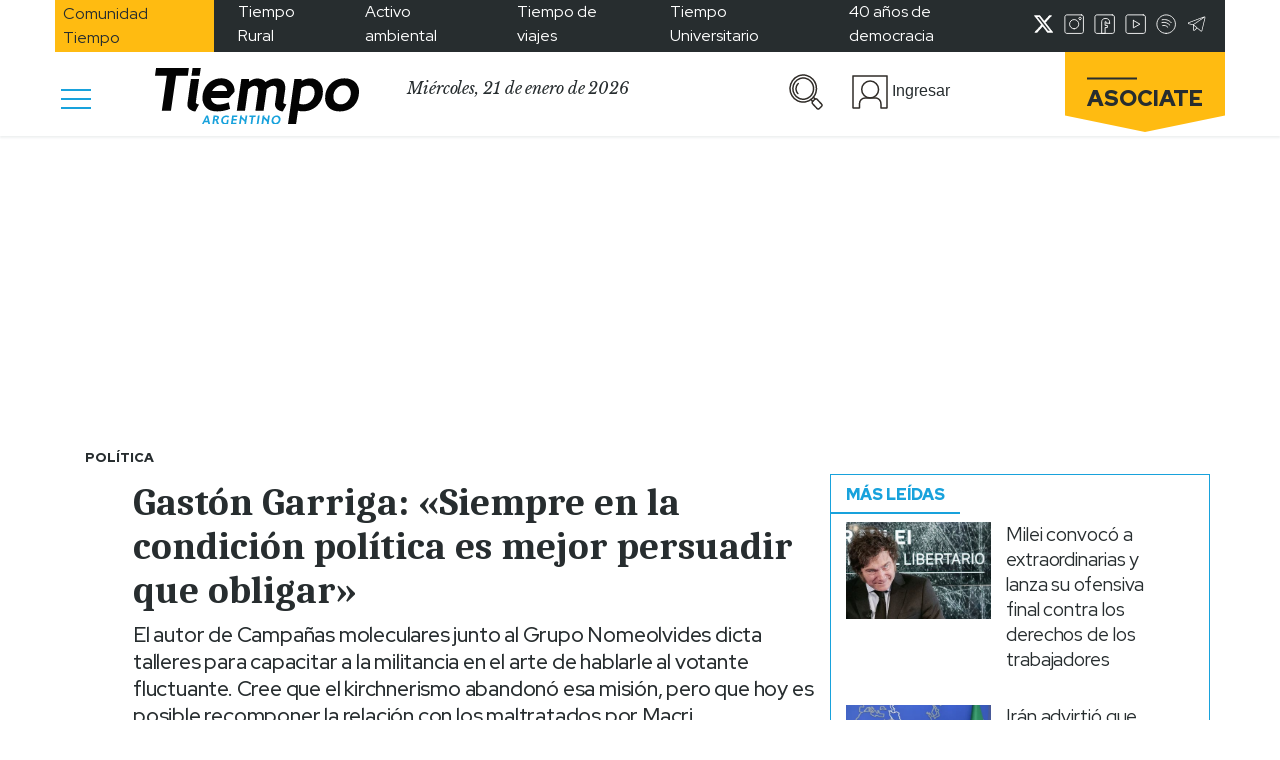

--- FILE ---
content_type: text/html; charset=UTF-8
request_url: https://www.tiempoar.com.ar/ta_article/gaston-garriga-siempre-en-la-condicion-politica-es-mejor-persuadir-que-obligar
body_size: 32214
content:

<!DOCTYPE html>
<html lang="es" prefix="og: https://ogp.me/ns#">

<head>
    <meta charset="UTF-8">
    <meta name="viewport" content="width=device-width, initial-scale=1.0">
    <meta http-equiv="refresh" content="180">
    <!-- <link href="https://fonts.googleapis.com/css2?family=Libre+Baskerville:ital@1&family=Merriweather:wght@900&family=Red+Hat+Display:wght@400;500;700;900&family=Caladea:wght@700&display=swap" rel="stylesheet">
    <link rel="preconnect" href="https://fonts.googleapis.com"> -->
    <link rel="preconnect" href="https://fonts.gstatic.com" crossorigin>
    <style id="" media="all">/* latin-ext */
@font-face {
  font-family: 'Caladea';
  font-style: normal;
  font-weight: 700;
  font-display: swap;
  src: url(/fonts.gstatic.com/s/caladea/v8/kJE2BugZ7AAjhybUtaNY79MSqcx1BZyFDA.woff2) format('woff2');
  unicode-range: U+0100-02BA, U+02BD-02C5, U+02C7-02CC, U+02CE-02D7, U+02DD-02FF, U+0304, U+0308, U+0329, U+1D00-1DBF, U+1E00-1E9F, U+1EF2-1EFF, U+2020, U+20A0-20AB, U+20AD-20C0, U+2113, U+2C60-2C7F, U+A720-A7FF;
}
/* latin */
@font-face {
  font-family: 'Caladea';
  font-style: normal;
  font-weight: 700;
  font-display: swap;
  src: url(/fonts.gstatic.com/s/caladea/v8/kJE2BugZ7AAjhybUtaNY790Sqcx1BZw.woff2) format('woff2');
  unicode-range: U+0000-00FF, U+0131, U+0152-0153, U+02BB-02BC, U+02C6, U+02DA, U+02DC, U+0304, U+0308, U+0329, U+2000-206F, U+20AC, U+2122, U+2191, U+2193, U+2212, U+2215, U+FEFF, U+FFFD;
}
/* latin-ext */
@font-face {
  font-family: 'Libre Baskerville';
  font-style: italic;
  font-weight: 400;
  font-display: swap;
  src: url(/fonts.gstatic.com/s/librebaskerville/v24/kmKWZrc3Hgbbcjq75U4uslyuy4kn0qNccR04_RUJeby2OU36SjNDlufweKgfqIfzTg.woff2) format('woff2');
  unicode-range: U+0100-02BA, U+02BD-02C5, U+02C7-02CC, U+02CE-02D7, U+02DD-02FF, U+0304, U+0308, U+0329, U+1D00-1DBF, U+1E00-1E9F, U+1EF2-1EFF, U+2020, U+20A0-20AB, U+20AD-20C0, U+2113, U+2C60-2C7F, U+A720-A7FF;
}
/* latin */
@font-face {
  font-family: 'Libre Baskerville';
  font-style: italic;
  font-weight: 400;
  font-display: swap;
  src: url(/fonts.gstatic.com/s/librebaskerville/v24/kmKWZrc3Hgbbcjq75U4uslyuy4kn0qNccR04_RUJeby2OU36SjNNlufweKgfqIc.woff2) format('woff2');
  unicode-range: U+0000-00FF, U+0131, U+0152-0153, U+02BB-02BC, U+02C6, U+02DA, U+02DC, U+0304, U+0308, U+0329, U+2000-206F, U+20AC, U+2122, U+2191, U+2193, U+2212, U+2215, U+FEFF, U+FFFD;
}
/* latin-ext */
@font-face {
  font-family: 'Red Hat Display';
  font-style: normal;
  font-weight: 400;
  font-display: swap;
  src: url(/fonts.gstatic.com/s/redhatdisplay/v21/8vIQ7wUr0m80wwYf0QCXZzYzUoTg8z6hR4jNCH5Z.woff2) format('woff2');
  unicode-range: U+0100-02BA, U+02BD-02C5, U+02C7-02CC, U+02CE-02D7, U+02DD-02FF, U+0304, U+0308, U+0329, U+1D00-1DBF, U+1E00-1E9F, U+1EF2-1EFF, U+2020, U+20A0-20AB, U+20AD-20C0, U+2113, U+2C60-2C7F, U+A720-A7FF;
}
/* latin */
@font-face {
  font-family: 'Red Hat Display';
  font-style: normal;
  font-weight: 400;
  font-display: swap;
  src: url(/fonts.gstatic.com/s/redhatdisplay/v21/8vIQ7wUr0m80wwYf0QCXZzYzUoTg_T6hR4jNCA.woff2) format('woff2');
  unicode-range: U+0000-00FF, U+0131, U+0152-0153, U+02BB-02BC, U+02C6, U+02DA, U+02DC, U+0304, U+0308, U+0329, U+2000-206F, U+20AC, U+2122, U+2191, U+2193, U+2212, U+2215, U+FEFF, U+FFFD;
}
/* latin-ext */
@font-face {
  font-family: 'Red Hat Display';
  font-style: normal;
  font-weight: 500;
  font-display: swap;
  src: url(/fonts.gstatic.com/s/redhatdisplay/v21/8vIQ7wUr0m80wwYf0QCXZzYzUoTg8z6hR4jNCH5Z.woff2) format('woff2');
  unicode-range: U+0100-02BA, U+02BD-02C5, U+02C7-02CC, U+02CE-02D7, U+02DD-02FF, U+0304, U+0308, U+0329, U+1D00-1DBF, U+1E00-1E9F, U+1EF2-1EFF, U+2020, U+20A0-20AB, U+20AD-20C0, U+2113, U+2C60-2C7F, U+A720-A7FF;
}
/* latin */
@font-face {
  font-family: 'Red Hat Display';
  font-style: normal;
  font-weight: 500;
  font-display: swap;
  src: url(/fonts.gstatic.com/s/redhatdisplay/v21/8vIQ7wUr0m80wwYf0QCXZzYzUoTg_T6hR4jNCA.woff2) format('woff2');
  unicode-range: U+0000-00FF, U+0131, U+0152-0153, U+02BB-02BC, U+02C6, U+02DA, U+02DC, U+0304, U+0308, U+0329, U+2000-206F, U+20AC, U+2122, U+2191, U+2193, U+2212, U+2215, U+FEFF, U+FFFD;
}
/* latin-ext */
@font-face {
  font-family: 'Red Hat Display';
  font-style: normal;
  font-weight: 700;
  font-display: swap;
  src: url(/fonts.gstatic.com/s/redhatdisplay/v21/8vIQ7wUr0m80wwYf0QCXZzYzUoTg8z6hR4jNCH5Z.woff2) format('woff2');
  unicode-range: U+0100-02BA, U+02BD-02C5, U+02C7-02CC, U+02CE-02D7, U+02DD-02FF, U+0304, U+0308, U+0329, U+1D00-1DBF, U+1E00-1E9F, U+1EF2-1EFF, U+2020, U+20A0-20AB, U+20AD-20C0, U+2113, U+2C60-2C7F, U+A720-A7FF;
}
/* latin */
@font-face {
  font-family: 'Red Hat Display';
  font-style: normal;
  font-weight: 700;
  font-display: swap;
  src: url(/fonts.gstatic.com/s/redhatdisplay/v21/8vIQ7wUr0m80wwYf0QCXZzYzUoTg_T6hR4jNCA.woff2) format('woff2');
  unicode-range: U+0000-00FF, U+0131, U+0152-0153, U+02BB-02BC, U+02C6, U+02DA, U+02DC, U+0304, U+0308, U+0329, U+2000-206F, U+20AC, U+2122, U+2191, U+2193, U+2212, U+2215, U+FEFF, U+FFFD;
}
/* latin-ext */
@font-face {
  font-family: 'Red Hat Display';
  font-style: normal;
  font-weight: 900;
  font-display: swap;
  src: url(/fonts.gstatic.com/s/redhatdisplay/v21/8vIQ7wUr0m80wwYf0QCXZzYzUoTg8z6hR4jNCH5Z.woff2) format('woff2');
  unicode-range: U+0100-02BA, U+02BD-02C5, U+02C7-02CC, U+02CE-02D7, U+02DD-02FF, U+0304, U+0308, U+0329, U+1D00-1DBF, U+1E00-1E9F, U+1EF2-1EFF, U+2020, U+20A0-20AB, U+20AD-20C0, U+2113, U+2C60-2C7F, U+A720-A7FF;
}
/* latin */
@font-face {
  font-family: 'Red Hat Display';
  font-style: normal;
  font-weight: 900;
  font-display: swap;
  src: url(/fonts.gstatic.com/s/redhatdisplay/v21/8vIQ7wUr0m80wwYf0QCXZzYzUoTg_T6hR4jNCA.woff2) format('woff2');
  unicode-range: U+0000-00FF, U+0131, U+0152-0153, U+02BB-02BC, U+02C6, U+02DA, U+02DC, U+0304, U+0308, U+0329, U+2000-206F, U+20AC, U+2122, U+2191, U+2193, U+2212, U+2215, U+FEFF, U+FFFD;
}
</style>
    
<!-- Optimización para motores de búsqueda de Rank Math -  https://rankmath.com/ -->
<title>Gastón Garriga: &quot;Siempre en la condición política es mejor persuadir que obligar&quot;</title>
<meta name="description" content="El autor de Campañas moleculares junto al Grupo Nomeolvides dicta talleres para capacitar a la militancia en el arte de hablarle al votante fluctuante. Cree que el kirchnerismo abandonó esa misión, pero que hoy es posible recomponer la relación con los maltratados por Macri."/>
<meta name="robots" content="follow, index, max-snippet:-1, max-video-preview:-1, max-image-preview:standard"/>
<link rel="canonical" href="https://www.tiempoar.com.ar/ta_article/gaston-garriga-siempre-en-la-condicion-politica-es-mejor-persuadir-que-obligar/" />
<meta property="og:locale" content="es_ES" />
<meta property="og:type" content="article" />
<meta property="og:title" content="Gastón Garriga: &quot;Siempre en la condición política es mejor persuadir que obligar&quot;" />
<meta property="og:description" content="El autor de Campañas moleculares junto al Grupo Nomeolvides dicta talleres para capacitar a la militancia en el arte de hablarle al votante fluctuante. Cree que el kirchnerismo abandonó esa misión, pero que hoy es posible recomponer la relación con los maltratados por Macri." />
<meta property="og:url" content="https://www.tiempoar.com.ar/ta_article/gaston-garriga-siempre-en-la-condicion-politica-es-mejor-persuadir-que-obligar/" />
<meta property="og:site_name" content="Tiempo Argentino" />
<meta property="article:publisher" content="https://www.facebook.com/DiarioTiempoArgentino/" />
<meta property="article:author" content="https://www.facebook.com/DiarioTiempoArgentino" />
<meta property="og:image" content="https://www.tiempoar.com.ar/wp-content/uploads/2021/05/28204c74372adf210a7c86c609f97202_BIG.jpg" />
<meta property="og:image:secure_url" content="https://www.tiempoar.com.ar/wp-content/uploads/2021/05/28204c74372adf210a7c86c609f97202_BIG.jpg" />
<meta property="og:image:width" content="1200" />
<meta property="og:image:height" content="800" />
<meta property="og:image:alt" content="Gastón Garriga: «Siempre en la condición política es mejor persuadir que obligar»" />
<meta property="og:image:type" content="image/jpeg" />
<meta property="article:published_time" content="2019-06-16T00:00:00-03:00" />
<meta name="twitter:card" content="summary_large_image" />
<meta name="twitter:title" content="Gastón Garriga: &quot;Siempre en la condición política es mejor persuadir que obligar&quot;" />
<meta name="twitter:description" content="El autor de Campañas moleculares junto al Grupo Nomeolvides dicta talleres para capacitar a la militancia en el arte de hablarle al votante fluctuante. Cree que el kirchnerismo abandonó esa misión, pero que hoy es posible recomponer la relación con los maltratados por Macri." />
<meta name="twitter:site" content="@tiempoarg" />
<meta name="twitter:creator" content="@tiempoarg" />
<meta name="twitter:image" content="https://www.tiempoar.com.ar/wp-content/uploads/2021/05/28204c74372adf210a7c86c609f97202_BIG.jpg" />
<script type="application/ld+json" class="rank-math-schema">{"@context":"https://schema.org","@graph":[{"@type":["NewsMediaOrganization","Organization"],"@id":"https://www.tiempoar.com.ar/#organization","name":"Tiempo Argentino","url":"https://www.tiempoar.com.ar","sameAs":["https://www.facebook.com/DiarioTiempoArgentino/","https://twitter.com/tiempoarg"],"logo":{"@type":"ImageObject","@id":"https://www.tiempoar.com.ar/#logo","url":"https://www.tiempoar.com.ar/wp-content/uploads/2021/09/tiempo-logo-amp.png","contentUrl":"https://www.tiempoar.com.ar/wp-content/uploads/2021/09/tiempo-logo-amp.png","caption":"Tiempo Argentino","inLanguage":"es","width":"256","height":"71"}},{"@type":"WebSite","@id":"https://www.tiempoar.com.ar/#website","url":"https://www.tiempoar.com.ar","name":"Tiempo Argentino","publisher":{"@id":"https://www.tiempoar.com.ar/#organization"},"inLanguage":"es"},{"@type":"ImageObject","@id":"https://www.tiempoar.com.ar/wp-content/uploads/2021/05/28204c74372adf210a7c86c609f97202_BIG.jpg","url":"https://www.tiempoar.com.ar/wp-content/uploads/2021/05/28204c74372adf210a7c86c609f97202_BIG.jpg","width":"1200","height":"800","inLanguage":"es"},{"@type":"BreadcrumbList","@id":"https://www.tiempoar.com.ar/ta_article/gaston-garriga-siempre-en-la-condicion-politica-es-mejor-persuadir-que-obligar/#breadcrumb","itemListElement":[{"@type":"ListItem","position":"1","item":{"@id":"https://www.tiempoar.com.ar","name":"Inicio"}},{"@type":"ListItem","position":"2","item":{"@id":"https://www.tiempoar.com.ar/articulos/","name":"Art\u00edculos"}},{"@type":"ListItem","position":"3","item":{"@id":"https://www.tiempoar.com.ar/ta_article/gaston-garriga-siempre-en-la-condicion-politica-es-mejor-persuadir-que-obligar/","name":"Gast\u00f3n Garriga: \u00abSiempre en la condici\u00f3n pol\u00edtica es mejor persuadir que obligar\u00bb"}}]},{"@type":"WebPage","@id":"https://www.tiempoar.com.ar/ta_article/gaston-garriga-siempre-en-la-condicion-politica-es-mejor-persuadir-que-obligar/#webpage","url":"https://www.tiempoar.com.ar/ta_article/gaston-garriga-siempre-en-la-condicion-politica-es-mejor-persuadir-que-obligar/","name":"Gast\u00f3n Garriga: &quot;Siempre en la condici\u00f3n pol\u00edtica es mejor persuadir que obligar&quot;","datePublished":"2019-06-16T00:00:00-03:00","dateModified":"2019-06-16T00:00:00-03:00","isPartOf":{"@id":"https://www.tiempoar.com.ar/#website"},"primaryImageOfPage":{"@id":"https://www.tiempoar.com.ar/wp-content/uploads/2021/05/28204c74372adf210a7c86c609f97202_BIG.jpg"},"inLanguage":"es","breadcrumb":{"@id":"https://www.tiempoar.com.ar/ta_article/gaston-garriga-siempre-en-la-condicion-politica-es-mejor-persuadir-que-obligar/#breadcrumb"}},{"@type":"Person","@id":"https://www.tiempoar.com.ar/author/manu/","name":"Importador","url":"https://www.tiempoar.com.ar/author/manu/","image":{"@type":"ImageObject","@id":"https://secure.gravatar.com/avatar/bda31fd3ce6a43540279a977aaa67976?s=96&amp;d=mm&amp;r=g","url":"https://secure.gravatar.com/avatar/bda31fd3ce6a43540279a977aaa67976?s=96&amp;d=mm&amp;r=g","caption":"Importador","inLanguage":"es"},"worksFor":{"@id":"https://www.tiempoar.com.ar/#organization"}},{"@type":"NewsArticle","headline":"Gast\u00f3n Garriga: &quot;Siempre en la condici\u00f3n pol\u00edtica es mejor persuadir que obligar&quot;","datePublished":"2019-06-16T00:00:00-03:00","dateModified":"2019-06-16T00:00:00-03:00","author":{"@id":"https://www.tiempoar.com.ar/author/manu/","name":"Importador"},"publisher":{"@id":"https://www.tiempoar.com.ar/#organization"},"description":"El autor de Campa\u00f1as moleculares junto al Grupo Nomeolvides dicta talleres para capacitar a la militancia en el arte de hablarle al votante fluctuante. Cree que el kirchnerismo abandon\u00f3 esa misi\u00f3n, pero que hoy es posible recomponer la relaci\u00f3n con los maltratados por Macri.","name":"Gast\u00f3n Garriga: &quot;Siempre en la condici\u00f3n pol\u00edtica es mejor persuadir que obligar&quot;","@id":"https://www.tiempoar.com.ar/ta_article/gaston-garriga-siempre-en-la-condicion-politica-es-mejor-persuadir-que-obligar/#richSnippet","isPartOf":{"@id":"https://www.tiempoar.com.ar/ta_article/gaston-garriga-siempre-en-la-condicion-politica-es-mejor-persuadir-que-obligar/#webpage"},"image":{"@id":"https://www.tiempoar.com.ar/wp-content/uploads/2021/05/28204c74372adf210a7c86c609f97202_BIG.jpg"},"inLanguage":"es","mainEntityOfPage":{"@id":"https://www.tiempoar.com.ar/ta_article/gaston-garriga-siempre-en-la-condicion-politica-es-mejor-persuadir-que-obligar/#webpage"}}]}</script>
<!-- /Plugin Rank Math WordPress SEO -->

<link rel="amphtml" href="https://www.tiempoar.com.ar/ta_article/gaston-garriga-siempre-en-la-condicion-politica-es-mejor-persuadir-que-obligar/amp/" /><meta name="generator" content="AMP for WP 1.0.81"/><link rel='dns-prefetch' href='//securepubads.g.doubleclick.net' />
<link rel='dns-prefetch' href='//s.w.org' />
<link rel="alternate" type="application/rss+xml" title="Tiempo Argentino &raquo; Comentario Gastón Garriga: «Siempre en la condición política es mejor persuadir que obligar» del feed" href="https://www.tiempoar.com.ar/ta_article/gaston-garriga-siempre-en-la-condicion-politica-es-mejor-persuadir-que-obligar/feed/" />
<meta property="og:image" content="https://www.tiempoar.com.ar/wp-content/uploads/2021/05/28204c74372adf210a7c86c609f97202_BIG.jpg" />
<meta name="twitter:image" content="https://www.tiempoar.com.ar/wp-content/uploads/2021/05/28204c74372adf210a7c86c609f97202_BIG.jpg" />
<link rel='stylesheet' id='wp-block-library-css'  href='https://www.tiempoar.com.ar/wp-includes/css/dist/block-library/style.min.css?ver=5.9.10' type='text/css' media='all' />
<link rel='stylesheet' id='magic-login-login-block-css'  href='https://www.tiempoar.com.ar/wp-content/plugins/magic-login-pro/dist/css/login-block-style.css?ver=2.5.1' type='text/css' media='all' />
<style id='global-styles-inline-css' type='text/css'>
body{--wp--preset--color--black: #000000;--wp--preset--color--cyan-bluish-gray: #abb8c3;--wp--preset--color--white: #ffffff;--wp--preset--color--pale-pink: #f78da7;--wp--preset--color--vivid-red: #cf2e2e;--wp--preset--color--luminous-vivid-orange: #ff6900;--wp--preset--color--luminous-vivid-amber: #fcb900;--wp--preset--color--light-green-cyan: #7bdcb5;--wp--preset--color--vivid-green-cyan: #00d084;--wp--preset--color--pale-cyan-blue: #8ed1fc;--wp--preset--color--vivid-cyan-blue: #0693e3;--wp--preset--color--vivid-purple: #9b51e0;--wp--preset--gradient--vivid-cyan-blue-to-vivid-purple: linear-gradient(135deg,rgba(6,147,227,1) 0%,rgb(155,81,224) 100%);--wp--preset--gradient--light-green-cyan-to-vivid-green-cyan: linear-gradient(135deg,rgb(122,220,180) 0%,rgb(0,208,130) 100%);--wp--preset--gradient--luminous-vivid-amber-to-luminous-vivid-orange: linear-gradient(135deg,rgba(252,185,0,1) 0%,rgba(255,105,0,1) 100%);--wp--preset--gradient--luminous-vivid-orange-to-vivid-red: linear-gradient(135deg,rgba(255,105,0,1) 0%,rgb(207,46,46) 100%);--wp--preset--gradient--very-light-gray-to-cyan-bluish-gray: linear-gradient(135deg,rgb(238,238,238) 0%,rgb(169,184,195) 100%);--wp--preset--gradient--cool-to-warm-spectrum: linear-gradient(135deg,rgb(74,234,220) 0%,rgb(151,120,209) 20%,rgb(207,42,186) 40%,rgb(238,44,130) 60%,rgb(251,105,98) 80%,rgb(254,248,76) 100%);--wp--preset--gradient--blush-light-purple: linear-gradient(135deg,rgb(255,206,236) 0%,rgb(152,150,240) 100%);--wp--preset--gradient--blush-bordeaux: linear-gradient(135deg,rgb(254,205,165) 0%,rgb(254,45,45) 50%,rgb(107,0,62) 100%);--wp--preset--gradient--luminous-dusk: linear-gradient(135deg,rgb(255,203,112) 0%,rgb(199,81,192) 50%,rgb(65,88,208) 100%);--wp--preset--gradient--pale-ocean: linear-gradient(135deg,rgb(255,245,203) 0%,rgb(182,227,212) 50%,rgb(51,167,181) 100%);--wp--preset--gradient--electric-grass: linear-gradient(135deg,rgb(202,248,128) 0%,rgb(113,206,126) 100%);--wp--preset--gradient--midnight: linear-gradient(135deg,rgb(2,3,129) 0%,rgb(40,116,252) 100%);--wp--preset--duotone--dark-grayscale: url('#wp-duotone-dark-grayscale');--wp--preset--duotone--grayscale: url('#wp-duotone-grayscale');--wp--preset--duotone--purple-yellow: url('#wp-duotone-purple-yellow');--wp--preset--duotone--blue-red: url('#wp-duotone-blue-red');--wp--preset--duotone--midnight: url('#wp-duotone-midnight');--wp--preset--duotone--magenta-yellow: url('#wp-duotone-magenta-yellow');--wp--preset--duotone--purple-green: url('#wp-duotone-purple-green');--wp--preset--duotone--blue-orange: url('#wp-duotone-blue-orange');--wp--preset--font-size--small: 13px;--wp--preset--font-size--medium: 20px;--wp--preset--font-size--large: 36px;--wp--preset--font-size--x-large: 42px;}.has-black-color{color: var(--wp--preset--color--black) !important;}.has-cyan-bluish-gray-color{color: var(--wp--preset--color--cyan-bluish-gray) !important;}.has-white-color{color: var(--wp--preset--color--white) !important;}.has-pale-pink-color{color: var(--wp--preset--color--pale-pink) !important;}.has-vivid-red-color{color: var(--wp--preset--color--vivid-red) !important;}.has-luminous-vivid-orange-color{color: var(--wp--preset--color--luminous-vivid-orange) !important;}.has-luminous-vivid-amber-color{color: var(--wp--preset--color--luminous-vivid-amber) !important;}.has-light-green-cyan-color{color: var(--wp--preset--color--light-green-cyan) !important;}.has-vivid-green-cyan-color{color: var(--wp--preset--color--vivid-green-cyan) !important;}.has-pale-cyan-blue-color{color: var(--wp--preset--color--pale-cyan-blue) !important;}.has-vivid-cyan-blue-color{color: var(--wp--preset--color--vivid-cyan-blue) !important;}.has-vivid-purple-color{color: var(--wp--preset--color--vivid-purple) !important;}.has-black-background-color{background-color: var(--wp--preset--color--black) !important;}.has-cyan-bluish-gray-background-color{background-color: var(--wp--preset--color--cyan-bluish-gray) !important;}.has-white-background-color{background-color: var(--wp--preset--color--white) !important;}.has-pale-pink-background-color{background-color: var(--wp--preset--color--pale-pink) !important;}.has-vivid-red-background-color{background-color: var(--wp--preset--color--vivid-red) !important;}.has-luminous-vivid-orange-background-color{background-color: var(--wp--preset--color--luminous-vivid-orange) !important;}.has-luminous-vivid-amber-background-color{background-color: var(--wp--preset--color--luminous-vivid-amber) !important;}.has-light-green-cyan-background-color{background-color: var(--wp--preset--color--light-green-cyan) !important;}.has-vivid-green-cyan-background-color{background-color: var(--wp--preset--color--vivid-green-cyan) !important;}.has-pale-cyan-blue-background-color{background-color: var(--wp--preset--color--pale-cyan-blue) !important;}.has-vivid-cyan-blue-background-color{background-color: var(--wp--preset--color--vivid-cyan-blue) !important;}.has-vivid-purple-background-color{background-color: var(--wp--preset--color--vivid-purple) !important;}.has-black-border-color{border-color: var(--wp--preset--color--black) !important;}.has-cyan-bluish-gray-border-color{border-color: var(--wp--preset--color--cyan-bluish-gray) !important;}.has-white-border-color{border-color: var(--wp--preset--color--white) !important;}.has-pale-pink-border-color{border-color: var(--wp--preset--color--pale-pink) !important;}.has-vivid-red-border-color{border-color: var(--wp--preset--color--vivid-red) !important;}.has-luminous-vivid-orange-border-color{border-color: var(--wp--preset--color--luminous-vivid-orange) !important;}.has-luminous-vivid-amber-border-color{border-color: var(--wp--preset--color--luminous-vivid-amber) !important;}.has-light-green-cyan-border-color{border-color: var(--wp--preset--color--light-green-cyan) !important;}.has-vivid-green-cyan-border-color{border-color: var(--wp--preset--color--vivid-green-cyan) !important;}.has-pale-cyan-blue-border-color{border-color: var(--wp--preset--color--pale-cyan-blue) !important;}.has-vivid-cyan-blue-border-color{border-color: var(--wp--preset--color--vivid-cyan-blue) !important;}.has-vivid-purple-border-color{border-color: var(--wp--preset--color--vivid-purple) !important;}.has-vivid-cyan-blue-to-vivid-purple-gradient-background{background: var(--wp--preset--gradient--vivid-cyan-blue-to-vivid-purple) !important;}.has-light-green-cyan-to-vivid-green-cyan-gradient-background{background: var(--wp--preset--gradient--light-green-cyan-to-vivid-green-cyan) !important;}.has-luminous-vivid-amber-to-luminous-vivid-orange-gradient-background{background: var(--wp--preset--gradient--luminous-vivid-amber-to-luminous-vivid-orange) !important;}.has-luminous-vivid-orange-to-vivid-red-gradient-background{background: var(--wp--preset--gradient--luminous-vivid-orange-to-vivid-red) !important;}.has-very-light-gray-to-cyan-bluish-gray-gradient-background{background: var(--wp--preset--gradient--very-light-gray-to-cyan-bluish-gray) !important;}.has-cool-to-warm-spectrum-gradient-background{background: var(--wp--preset--gradient--cool-to-warm-spectrum) !important;}.has-blush-light-purple-gradient-background{background: var(--wp--preset--gradient--blush-light-purple) !important;}.has-blush-bordeaux-gradient-background{background: var(--wp--preset--gradient--blush-bordeaux) !important;}.has-luminous-dusk-gradient-background{background: var(--wp--preset--gradient--luminous-dusk) !important;}.has-pale-ocean-gradient-background{background: var(--wp--preset--gradient--pale-ocean) !important;}.has-electric-grass-gradient-background{background: var(--wp--preset--gradient--electric-grass) !important;}.has-midnight-gradient-background{background: var(--wp--preset--gradient--midnight) !important;}.has-small-font-size{font-size: var(--wp--preset--font-size--small) !important;}.has-medium-font-size{font-size: var(--wp--preset--font-size--medium) !important;}.has-large-font-size{font-size: var(--wp--preset--font-size--large) !important;}.has-x-large-font-size{font-size: var(--wp--preset--font-size--x-large) !important;}
</style>
<link rel='stylesheet' id='beneficios-css'  href='https://www.tiempoar.com.ar/wp-content/plugins/beneficios/public/css/beneficios-public.css?ver=1.3.2' type='text/css' media='all' />
<link rel='stylesheet' id='gen-wp-post-views-count-plugin-css'  href='https://www.tiempoar.com.ar/wp-content/plugins/gen-wp-post-views-count-plugin/public/css/gen-wp-post-views-count-plugin-public.css?ver=1.0.0' type='text/css' media='all' />
<link rel='stylesheet' id='mailtrain-api-css'  href='https://www.tiempoar.com.ar/wp-content/plugins/mailtrain-api/public/css/mailtrain-api-public.css?ver=1.2.3' type='text/css' media='all' />
<link rel='stylesheet' id='posts-balancer-css'  href='https://www.tiempoar.com.ar/wp-content/plugins/posts-balancer/public/css/posts-balancer-public.css?ver=1.3.1' type='text/css' media='all' />
<link rel='stylesheet' id='subscriptions-css'  href='https://www.tiempoar.com.ar/wp-content/plugins/subscriptions/public/css/subscriptions-public.css?ver=1.10.14' type='text/css' media='all' />
<link rel='stylesheet' id='tar-google-ads-manager-css'  href='https://www.tiempoar.com.ar/wp-content/plugins/tar-google-ads-manager/public/css/tar-google-ads-manager-public.css?ver=1.3.8' type='text/css' media='all' />
<link rel='stylesheet' id='tweets-search-css'  href='https://www.tiempoar.com.ar/wp-content/plugins/tweets-search/public/css/tweets-search-public.css?ver=1.0.0' type='text/css' media='all' />
<link rel='stylesheet' id='user-panel-css'  href='https://www.tiempoar.com.ar/wp-content/plugins/user-panel/public/css/user-panel-public.css?ver=1.2.1' type='text/css' media='all' />
<link rel='stylesheet' id='bootstrap-css'  href='https://www.tiempoar.com.ar/wp-content/themes/tiempo-argentino/css/libs/bootstrap/bootstrap.css?ver=5.9.10' type='text/css' media='all' />
<link rel='stylesheet' id='fontawesome-css'  href='https://www.tiempoar.com.ar/wp-content/themes/tiempo-argentino/css/libs/fontawesome/css/all.min.css?ver=5.9.10' type='text/css' media='all' />
<link rel='stylesheet' id='ta_style-css'  href='https://www.tiempoar.com.ar/wp-content/themes/tiempo-argentino/css/src/style.css?ver=5.9.10' type='text/css' media='all' />
<link rel='stylesheet' id='ta_style_utils-css'  href='https://www.tiempoar.com.ar/wp-content/themes/tiempo-argentino/css/utils.css?ver=5.9.10' type='text/css' media='all' />
<link rel='stylesheet' id='user-panel-front-css-css'  href='https://www.tiempoar.com.ar/wp-content/themes/tiempo-argentino/user-panel/css/style.css?ver=5.9.10' type='text/css' media='all' />
<link rel='stylesheet' id='subscriptions-front-css-css'  href='https://www.tiempoar.com.ar/wp-content/themes/tiempo-argentino/subscriptions-theme/css/style.css?ver=5.9.10' type='text/css' media='all' />
<link rel='stylesheet' id='maitrain-front-css-css'  href='https://www.tiempoar.com.ar/wp-content/themes/tiempo-argentino/mailtrain/css/style.css?ver=5.9.10' type='text/css' media='all' />
<link rel='stylesheet' id='beneficios-front-css-css'  href='https://www.tiempoar.com.ar/wp-content/themes/tiempo-argentino/beneficios/css/beneficios.css?ver=5.9.10' type='text/css' media='all' />
<script type='text/javascript' src='https://www.tiempoar.com.ar/wp-includes/js/jquery/jquery.min.js?ver=3.6.0' id='jquery-core-js'></script>
<script type='text/javascript' src='https://www.tiempoar.com.ar/wp-includes/js/jquery/jquery-migrate.min.js?ver=3.3.2' id='jquery-migrate-js'></script>
<script type='text/javascript' src='https://www.tiempoar.com.ar/wp-content/plugins/beneficios/public/js/beneficios-public.js?ver=1.3.2' id='beneficios-js'></script>
<script type='text/javascript' src='https://www.tiempoar.com.ar/wp-content/plugins/gen-wp-post-views-count-plugin/public/js/gen-wp-post-views-count-plugin-public.js?ver=1.0.0' id='gen-wp-post-views-count-plugin-js'></script>
<script type='text/javascript' src='https://www.tiempoar.com.ar/wp-content/plugins/mailtrain-api/public/js/mailtrain-api-public.js?ver=1.2.3' id='mailtrain-api-scripts-js'></script>
<script type='text/javascript' id='subscriptions-js-extra'>
/* <![CDATA[ */
var subscriptions_ajax_object = {"pricesURL":"https:\/\/www.tiempoar.com.ar\/wp-json\/subscriptions\/v1\/user-prices"};
/* ]]> */
</script>
<script type='text/javascript' src='https://www.tiempoar.com.ar/wp-content/plugins/subscriptions/public/js/subscriptions-public.js?ver=1.10.14' id='subscriptions-js'></script>
<script async src="https://securepubads.g.doubleclick.net/tag/js/gpt.js?ver=5.9.10"></script><script type='text/javascript' src='https://www.tiempoar.com.ar/wp-content/plugins/tweets-search/public/js/tweets-search-public.js?ver=1.0.0' id='tweets-search-js'></script>
<script type='text/javascript' src='https://www.tiempoar.com.ar/wp-content/plugins/user-panel/public/js/user-panel-public.js?ver=1.2.1' id='user-panel-js'></script>
<script type='text/javascript' src='https://www.tiempoar.com.ar/wp-content/themes/tiempo-argentino/js/libs/bootstrap/bootstrap.min.js?ver=1.4.06' id='bootstrap-js'></script>
<script type='text/javascript' src='https://www.tiempoar.com.ar/wp-content/themes/tiempo-argentino/js/utils.js?ver=1.4.06' id='ta_utils_js-js'></script>
<script type='text/javascript' id='ta_comments-js-extra'>
/* <![CDATA[ */
var wpRest = {"restURL":"https:\/\/www.tiempoar.com.ar\/wp-json\/","nonce":"42ab2e379a"};
/* ]]> */
</script>
<script type='text/javascript' src='https://www.tiempoar.com.ar/wp-content/themes/tiempo-argentino/js/src/comments.js?ver=1.4.06' id='ta_comments-js'></script>
<link rel="https://api.w.org/" href="https://www.tiempoar.com.ar/wp-json/" /><link rel="alternate" type="application/json" href="https://www.tiempoar.com.ar/wp-json/wp/v2/ta_article/105036" /><link rel="EditURI" type="application/rsd+xml" title="RSD" href="https://www.tiempoar.com.ar/xmlrpc.php?rsd" />
<link rel="wlwmanifest" type="application/wlwmanifest+xml" href="https://www.tiempoar.com.ar/wp-includes/wlwmanifest.xml" /> 
<meta name="generator" content="WordPress 5.9.10" />
<link rel='shortlink' href='https://www.tiempoar.com.ar/?p=105036' />
<link rel="alternate" type="application/json+oembed" href="https://www.tiempoar.com.ar/wp-json/oembed/1.0/embed?url=https%3A%2F%2Fwww.tiempoar.com.ar%2Fta_article%2Fgaston-garriga-siempre-en-la-condicion-politica-es-mejor-persuadir-que-obligar%2F" />
<link rel="alternate" type="text/xml+oembed" href="https://www.tiempoar.com.ar/wp-json/oembed/1.0/embed?url=https%3A%2F%2Fwww.tiempoar.com.ar%2Fta_article%2Fgaston-garriga-siempre-en-la-condicion-politica-es-mejor-persuadir-que-obligar%2F&#038;format=xml" />

		<!-- GA Google Analytics @ https://m0n.co/ga -->
		<script async src="https://www.googletagmanager.com/gtag/js?id=UA-75616669-1"></script>
		<script>
			window.dataLayer = window.dataLayer || [];
			function gtag(){dataLayer.push(arguments);}
			gtag('js', new Date());
			gtag('config', 'UA-75616669-1');
		</script>

	<!-- Google tag (gtag.js) -->
<script async src="https://www.googletagmanager.com/gtag/js?id=G-L66VWBNKGE"></script>
<script>
  window.dataLayer = window.dataLayer || [];
  function gtag(){dataLayer.push(arguments);}
  gtag('js', new Date());

  gtag('config', 'G-L66VWBNKGE'); 
</script>
<script id='pixel-script-poptin' src='https://cdn.popt.in/pixel.js?id=6026ea6da996b' async='true'></script> 
<!--BEGIN: TRACKING CODE MANAGER (v2.0.16) BY INTELLYWP.COM IN HEAD//-->
<!-- Meta Pixel Code -->
<script>
!function(f,b,e,v,n,t,s)
{if(f.fbq)return;n=f.fbq=function(){n.callMethod?
n.callMethod.apply(n,arguments):n.queue.push(arguments)};
if(!f._fbq)f._fbq=n;n.push=n;n.loaded=!0;n.version='2.0';
n.queue=[];t=b.createElement(e);t.async=!0;
t.src=v;s=b.getElementsByTagName(e)[0];
s.parentNode.insertBefore(t,s)}(window, document,'script',
'https://connect.facebook.net/en_US/fbevents.js');
fbq('init', '793616368409636');
fbq('track', 'PageView');
</script>
<noscript><img height="1" width="1" src="https://www.facebook.com/tr?id=793616368409636&ev=PageView&noscript=1" /></noscript>
<!-- End Meta Pixel Code -->
<script async type="application/javascript" src="https://news.google.com/swg/js/v1/swg-basic.js"></script>
<script>
  (self.SWG_BASIC = self.SWG_BASIC || []).push( basicSubscriptions => {
    basicSubscriptions.init({
      type: "NewsArticle",
      isPartOfType: ["Product"],
      isPartOfProductId: "CAoiEGRtabLLoi70le-ZS7PELKU:openaccess",
      clientOptions: { theme: "light", lang: "es" },
    });
  });
</script>
<!-- Begin comScore Tag -->
<script>
  var _comscore = _comscore || [];
  _comscore.push({ c1: "2", c2: "34981731" });
  (function() {
    var s = document.createElement("script"), el = document.getElementsByTagName("script")[0]; s.async = true;
    s.src = "https://sb.scorecardresearch.com/cs/34981731/beacon.js";
    el.parentNode.insertBefore(s, el);
  })();
</script>
<noscript>
  <img src="https://sb.scorecardresearch.com/p?c1=2&c2=34981731&cv=3.6.0&cj=1">
</noscript>
<!-- End comScore Tag -->
<!--END: https://wordpress.org/plugins/tracking-code-manager IN HEAD//--><link rel="icon" href="https://www.tiempoar.com.ar/wp-content/uploads/2021/04/icono.png" sizes="32x32" />
<link rel="icon" href="https://www.tiempoar.com.ar/wp-content/uploads/2021/04/icono.png" sizes="192x192" />
<link rel="apple-touch-icon" href="https://www.tiempoar.com.ar/wp-content/uploads/2021/04/icono.png" />
<meta name="msapplication-TileImage" content="https://www.tiempoar.com.ar/wp-content/uploads/2021/04/icono.png" />
		<style type="text/css" id="wp-custom-css">
			.ta-recuadro .ta-recuadro-contenedor {
    border: 1px solid;
    border-color: var(--ta-gris-subtexto);
    box-sizing: border-box;
}

.ta-recuadro.espectaculos .line-height-0 {
    display:none;
}

.ta-recuadro.espectaculos .ta-recuadro-contenedor {
    border-color:var(--ta-espectaculos) !important;
}

.ta-recuadro.espectaculos .ta-recuadro-contenedor a {
    color:var(--ta-espectaculos) !important;
}

.ta-titulo-de-video-portada {
    font-family: "Caladea";
    font-style: normal;
    font-weight: 700;
    font-size: 30px;
    line-height: 33.69px;
    letter-spacing: -0.5px;
    margin-bottom: 1rem;
}

.ta-bajada-de-video-portada {
    font-family: "Caladea";
    font-style: normal;
    letter-spacing: -0.5px;
    margin-bottom: 1rem;
}

@media(min-width:600px){
	.bloque-video-mas-nota .wp-block-embed__wrapper {
		padding-top: calc(100% / 3 * 2);
	}

	.bloque-video-mas-nota iframe {
		width: 100%;
        position: absolute;
        left: 0;
        top: 0;
        height: 100%;
	}

    .bloque-video-mas-nota .ta-articles-block >.col-md-6 {
		flex: 0 0 100%;
        max-width: 100%;
	}
}

.bloque-video-mas-nota .ta-articles-block >.col-md-6:first-child {
    display: none !important;
}

.page-id-304879 h2 {
	font-family: "Caladea";
    font-style: normal;
    font-weight: 700;
    font-size: 27px;
    line-height: 31px;
    text-align: center;
    letter-spacing: -1px;
}

.page-id-304879 .container  p {
	font-family: "Red Hat Display";
    font-style: normal;
    font-weight: 500;
    font-size: 17px;
    line-height: 22px;
    letter-spacing: -0.2px;
}

.page-id-304879 .article-body {
    border: 1px solid;
    border-color: var(--ta-celeste);
    padding: 10px;
}

.btn-campus .wp-block-button__link {
    background: #fff;
    color: #16A1DC !important;
    border: solid 2px #16A1DC;
    border-radius: 0 !important;
    font-family: 'Red Hat Display', sans-serif;
    text-decoration: none;
    text-align: center;
    font-size: 19px;
    padding: 0.6rem 2rem;
    text-transform: uppercase;
    font-weight: 900;
}

.btn-campus .wp-block-button__link:hover {
    text-decoration: none;
}

@media (min-width: 1200px) {
    .articulo-simple .article-body li, .articulo-especial .article-body li {
        font-size: 19px;
        line-height: 25.14px;
        margin-bottom: 1rem;
    }
}

@media (max-width:767px) {
	.articulo-simple .author:not(:first-child){
        margin-top: 1.5rem !important;
	}
}

.benefits #fechas label {
    font-family: "Red Hat Display";
    font-style: normal;
    font-weight: 400;
    font-size: 15px;
    line-height: 20px;
    letter-spacing: -0.2px;
}

.benefits #fechas label input {
    font-family: "Red Hat Display";
    height: 18px;
    vertical-align: sub;
}

.abrir-beneficio .img-wrapper{
	background-size: contain !important;
}

.avisos-contenedor-desktop,.avisos-contenedor-mobile {
    margin-bottom:30px;
}

.avisos-contenedor-desktop .wp-block-lazyblock-avisos {
    margin-left:15px;margin-right:15px;
}

.menu {
    max-width: 100vw;
}

#mora .img-wrapper {
    background-size: contain;
    padding-bottom: 40% !important;
}

#beneficios-loop .article-preview .img-container .img-wrapper {
    background-size: contain !important;
}

.bloque-video-mas-nota ~ .article-preview.destacado .img-container .img-wrapper {
    padding-bottom: 66.66% !important;
}

.galeria-fotos .credits-info  {
    background: #fff;
    padding: 0px 5px;
    margin-top: -32px;
    z-index: 0;
}

.galeria-fotos .credits {
    margin-top: 0!important;
}

.img-wrapper.lazy {
  background-image: none !important;
}

.anuncio-side-single {
    position: sticky;
    top: 100px;
}

.mx-auto.text-center {
    display: flex;
    justify-content: space-around;
    width: 100%;
}

.mx-auto.text-center .wp_widget_plugin_box {
    margin: 0 1rem;
}

.dark-blue .title p, .dark-blue .carousel-indicators li {
    color:#fff;
}

.slider-micrositio .carousel .carousel-indicators li.active {
    color: var(--ta-negro-texto);
    background-color: #fff;
    border: none;
}




.\32 0historias .triangle-left, .\32 0historias .triangle-right, .\32 0historias .banner-micrositio .content {
    background-color: var(--gray-dark) !important;
}

.\32 0historias .category-title h4 {color:
    var(--gray-dark);
}

@media(max-width:600px){
	.\32 0historias .banner-micrositio .topic-tag .content {display: -webkit-box !important;line-height: 34px;overflow: hidden;}

	.slider-micrositio .carousel .carousel-item .carousel-caption .author p a {
		    color: var(--ta-gris-subtexto) !important;
	}
}

.anuncio-side-single{
    text-align:center;
}

.twitter-tweet-rendered {
    margin-left: auto;
    margin-right: auto;
}

@media (min-width:768px) {
	.slider-micrositio .carousel .carousel-item .carousel-caption a {
        text-decoration-color: #fff !important;
        color: #fff !important;
    }
}

@media(max-width:600px){
    .col-7 .article-border {
    margin-top: 0;
    }

    .mx-auto.text-center {
        display: flex;
        justify-content: space-around;
        max-width: 100vw;
        width: 100vw;
        flex-direction: column;
        padding: 0;
    }

    .mx-auto.text-center .wp_widget_plugin_box {
        margin: 0 auto;
    }
}

:not(.container) .ta-articles-block.row {
    margin-top: 1rem;
}

.banner-micrositio .topic-tag .content p {
    color: #fff;
    text-decoration-color: #fff;
}

.banner-micrositio .topic-tag .content a:hover {
    color: #fff;
    text-decoration-color: #fff;
}

@media(min-width:992px) {
	.asociate-block-container{
        min-height: 0;
    }
}

@media(min-width:768px) {
	.asociate-block-container .subs-opt {
		margin-top: 1rem !important;
	}
}

.post-type-archive-ta_ed_impresa .article-preview .img-container .img-wrapper {
    padding-bottom: 125%;
    height: initial;
}

.user-block-container .user-tabs .tab-content {
	border-top: 1px solid var(--ta-gris-subtexto);
	z-index: 2;
    margin-top: -1px;
}

.wp-block-embed__wrapper{
    text-align:center;
}

.article-body a {
    text-decoration: underline;color:var(--ta-celeste)!important;
}


:root{
    --ta-malvinas: #0076bf;
}

.malvinas .triangle-left, .malvinas .triangle-right, .malvinas .banner-micrositio .content {
  background-color: var(--ta-malvinas) !important;
}

.malvinas .category-title h4 {
    color: var(--ta-malvinas);
}

.categories {
    text-transform: uppercase;
}

.art-column-w-lpadding .wp-block-image:not(.is-style-rounded) img {
    max-height: 515px;
    width: auto;
}

.art-column-w-lpadding .wp-block-image {
    text-align: center;
}

div#popup-avis-pop {
    z-index: 1500;
    text-align: center;
    width: 100vw;
    top: 0;
    align-items: center;
    background: rgb(255 255 255/62%);
    height: 100vh;
}

.popup {
    display: flex;
    height: 100%;
    justify-content: center;
    align-items: center;
}

.ta-articles-block.d-flex.flex-column.flex-md-row.mt-3.row .destacado {
    z-index: 1;
}

#rank-math-analytics-stats-wrapper{
    display:none;
}

:root{
    --ta-turismo: #7ab51d;
}

.tiempo-de-viajes .triangle-left, .tiempo-de-viajes .triangle-right, .tiempo-de-viajes .banner-micrositio .content {
  background-color: var(--ta-turismo) !important;
}

.tiempo-de-viajes .category-title h4 {
    color: var(--ta-turismo);
}

span.cerrar-pop {
    top:32px;
}

.header-micrositio .banner-micrositio .topic-tag .triangle-right,
.header-micrositio .banner-micrositio .topic-tag .triangle-left {
    display:none;
}

.header-micrositio .banner-micrositio .topic-tag {
    max-width:1170px; width:100%;
}

.header-micrositio .banner-micrositio .topic-tag .content {
    width:100%;
}

.menu {
    position: fixed;
}

.article-body h2 {
    font-size: 1.25rem;
}

@media (max-width: 600px){
	.articulo-simple .mx-auto.text-center {
        max-width:300px;
        width: 300px;
    }

    html{
        overflow-x: hidden;
    }
}

.instagram-media-rendered {
	margin-right: auto !important;
    margin-left: auto !important;
}

.article-preview .entre-2,
.postid-529235 .categories,
.postid-529235 .col-md-10 .title,
.postid-529235 .date,
.postid-529235 .social-btns,
.postid-529235 .article-body .article-info-container,
.postid-529235 .article-body .article-border,
.postid-529235 .category-title {
    display: none !important;
}

.banner-micrositio {
    background-color: transparent;
    box-shadow: none;
}

.postid-529235 .article-preview .img-container {
    width: 100%;
    position: inherit;
}

[data-id="537766"] .img-wrapper {
    padding-bottom: calc(100% * 2 / 3) !important;
}

*,
*::before,
*::after {
    box-sizing: border-box;
}

@media(max-width:1199px) {
	.articulo-simple .article-body,
    .articulo-especial .article-body {
        font-size:18px;
    }
}

.postid-660314 .col-md-8.p-0.mx-auto > .row:not(.m-0) .col-12:first-child p:nth-child(3) {
	display:none;
}

.barra,
.cara-perdedor,
.col-perdedor {
    margin-left:0 !important;
}

.temp-city{
    display:none;
}

@media(max-width:767px) {
/* 	.home .article-preview {
        flex-direction: column;
    }

	.home .article-preview > div {
        max-width: 100%;
    }

    .home .article-preview .content {
        padding: 0;
    } */

    .home .article-preview .title p {
        font-size: 20px;
        letter-spacing: -.5px;
        line-height: 22.46px;
    }
	
		.home .article-preview .article-border,
    .home .article-preview .category-title {
        display: none !important;
    }
}		</style>
		    <!-- <script src="https://cdnjs.cloudflare.com/ajax/libs/mediaelement/4.2.16/mediaelement-and-player.min.js" integrity="sha512-MgxzaA7Bkq7g2ND/4XYgoxUbehuHr3Q/bTuGn4lJkCxfxHEkXzR1Bl0vyCoHhKlMlE2ZaFymsJrRFLiAxQOpPg==" crossorigin="anonymous"></script>
    <link rel="stylesheet" href="https://cdnjs.cloudflare.com/ajax/libs/mediaelement/4.2.16/mediaelementplayer.min.css" integrity="sha512-RZKnkU75qu9jzuyC+OJGffPEsJKQa7oNARCA6/8hYsHk2sd7Sj89tUCWZ+mV4uAaUbuzay7xFZhq7RkKFtP4Dw==" crossorigin="anonymous" /> -->
    <link rel="stylesheet" href="https://www.tiempoar.com.ar/wp-content/themes/tiempo-argentino/style.css">
    <script async src="https://securepubads.g.doubleclick.net/tag/js/gpt.js"></script>

    <script type="text/javascript">!function(){"use strict";function e(e){var t=!(arguments.length>1&&void 0!==arguments[1])||arguments[1],c=document.createElement("script");c.src=e,t?c.type="module":(c.async=!0,c.type="text/javascript",c.setAttribute("nomodule",""));var n=document.getElementsByTagName("script")[0];n.parentNode.insertBefore(c,n)}!function(t,c){!function(t,c,n){var a,o,r;n.accountId=c,null!==(a=t.marfeel)&&void 0!==a||(t.marfeel={}),null!==(o=(r=t.marfeel).cmd)&&void 0!==o||(r.cmd=[]),t.marfeel.config=n;var i="https://sdk.mrf.io/statics";e("".concat(i,"/marfeel-sdk.js?id=").concat(c),!0),e("".concat(i,"/marfeel-sdk.es5.js?id=").concat(c),!1)}(t,c,arguments.length>2&&void 0!==arguments[2]?arguments[2]:{})}(window,9309,{} /* Config */)}();</script>
</head>

<body data-rsssl=1 class="ta_article-template-default single single-ta_article postid-105036 ta-context portada home-side-layout">

    <svg xmlns="http://www.w3.org/2000/svg" viewBox="0 0 0 0" width="0" height="0" focusable="false" role="none" style="visibility: hidden; position: absolute; left: -9999px; overflow: hidden;" ><defs><filter id="wp-duotone-dark-grayscale"><feColorMatrix color-interpolation-filters="sRGB" type="matrix" values=" .299 .587 .114 0 0 .299 .587 .114 0 0 .299 .587 .114 0 0 .299 .587 .114 0 0 " /><feComponentTransfer color-interpolation-filters="sRGB" ><feFuncR type="table" tableValues="0 0.49803921568627" /><feFuncG type="table" tableValues="0 0.49803921568627" /><feFuncB type="table" tableValues="0 0.49803921568627" /><feFuncA type="table" tableValues="1 1" /></feComponentTransfer><feComposite in2="SourceGraphic" operator="in" /></filter></defs></svg><svg xmlns="http://www.w3.org/2000/svg" viewBox="0 0 0 0" width="0" height="0" focusable="false" role="none" style="visibility: hidden; position: absolute; left: -9999px; overflow: hidden;" ><defs><filter id="wp-duotone-grayscale"><feColorMatrix color-interpolation-filters="sRGB" type="matrix" values=" .299 .587 .114 0 0 .299 .587 .114 0 0 .299 .587 .114 0 0 .299 .587 .114 0 0 " /><feComponentTransfer color-interpolation-filters="sRGB" ><feFuncR type="table" tableValues="0 1" /><feFuncG type="table" tableValues="0 1" /><feFuncB type="table" tableValues="0 1" /><feFuncA type="table" tableValues="1 1" /></feComponentTransfer><feComposite in2="SourceGraphic" operator="in" /></filter></defs></svg><svg xmlns="http://www.w3.org/2000/svg" viewBox="0 0 0 0" width="0" height="0" focusable="false" role="none" style="visibility: hidden; position: absolute; left: -9999px; overflow: hidden;" ><defs><filter id="wp-duotone-purple-yellow"><feColorMatrix color-interpolation-filters="sRGB" type="matrix" values=" .299 .587 .114 0 0 .299 .587 .114 0 0 .299 .587 .114 0 0 .299 .587 .114 0 0 " /><feComponentTransfer color-interpolation-filters="sRGB" ><feFuncR type="table" tableValues="0.54901960784314 0.98823529411765" /><feFuncG type="table" tableValues="0 1" /><feFuncB type="table" tableValues="0.71764705882353 0.25490196078431" /><feFuncA type="table" tableValues="1 1" /></feComponentTransfer><feComposite in2="SourceGraphic" operator="in" /></filter></defs></svg><svg xmlns="http://www.w3.org/2000/svg" viewBox="0 0 0 0" width="0" height="0" focusable="false" role="none" style="visibility: hidden; position: absolute; left: -9999px; overflow: hidden;" ><defs><filter id="wp-duotone-blue-red"><feColorMatrix color-interpolation-filters="sRGB" type="matrix" values=" .299 .587 .114 0 0 .299 .587 .114 0 0 .299 .587 .114 0 0 .299 .587 .114 0 0 " /><feComponentTransfer color-interpolation-filters="sRGB" ><feFuncR type="table" tableValues="0 1" /><feFuncG type="table" tableValues="0 0.27843137254902" /><feFuncB type="table" tableValues="0.5921568627451 0.27843137254902" /><feFuncA type="table" tableValues="1 1" /></feComponentTransfer><feComposite in2="SourceGraphic" operator="in" /></filter></defs></svg><svg xmlns="http://www.w3.org/2000/svg" viewBox="0 0 0 0" width="0" height="0" focusable="false" role="none" style="visibility: hidden; position: absolute; left: -9999px; overflow: hidden;" ><defs><filter id="wp-duotone-midnight"><feColorMatrix color-interpolation-filters="sRGB" type="matrix" values=" .299 .587 .114 0 0 .299 .587 .114 0 0 .299 .587 .114 0 0 .299 .587 .114 0 0 " /><feComponentTransfer color-interpolation-filters="sRGB" ><feFuncR type="table" tableValues="0 0" /><feFuncG type="table" tableValues="0 0.64705882352941" /><feFuncB type="table" tableValues="0 1" /><feFuncA type="table" tableValues="1 1" /></feComponentTransfer><feComposite in2="SourceGraphic" operator="in" /></filter></defs></svg><svg xmlns="http://www.w3.org/2000/svg" viewBox="0 0 0 0" width="0" height="0" focusable="false" role="none" style="visibility: hidden; position: absolute; left: -9999px; overflow: hidden;" ><defs><filter id="wp-duotone-magenta-yellow"><feColorMatrix color-interpolation-filters="sRGB" type="matrix" values=" .299 .587 .114 0 0 .299 .587 .114 0 0 .299 .587 .114 0 0 .299 .587 .114 0 0 " /><feComponentTransfer color-interpolation-filters="sRGB" ><feFuncR type="table" tableValues="0.78039215686275 1" /><feFuncG type="table" tableValues="0 0.94901960784314" /><feFuncB type="table" tableValues="0.35294117647059 0.47058823529412" /><feFuncA type="table" tableValues="1 1" /></feComponentTransfer><feComposite in2="SourceGraphic" operator="in" /></filter></defs></svg><svg xmlns="http://www.w3.org/2000/svg" viewBox="0 0 0 0" width="0" height="0" focusable="false" role="none" style="visibility: hidden; position: absolute; left: -9999px; overflow: hidden;" ><defs><filter id="wp-duotone-purple-green"><feColorMatrix color-interpolation-filters="sRGB" type="matrix" values=" .299 .587 .114 0 0 .299 .587 .114 0 0 .299 .587 .114 0 0 .299 .587 .114 0 0 " /><feComponentTransfer color-interpolation-filters="sRGB" ><feFuncR type="table" tableValues="0.65098039215686 0.40392156862745" /><feFuncG type="table" tableValues="0 1" /><feFuncB type="table" tableValues="0.44705882352941 0.4" /><feFuncA type="table" tableValues="1 1" /></feComponentTransfer><feComposite in2="SourceGraphic" operator="in" /></filter></defs></svg><svg xmlns="http://www.w3.org/2000/svg" viewBox="0 0 0 0" width="0" height="0" focusable="false" role="none" style="visibility: hidden; position: absolute; left: -9999px; overflow: hidden;" ><defs><filter id="wp-duotone-blue-orange"><feColorMatrix color-interpolation-filters="sRGB" type="matrix" values=" .299 .587 .114 0 0 .299 .587 .114 0 0 .299 .587 .114 0 0 .299 .587 .114 0 0 " /><feComponentTransfer color-interpolation-filters="sRGB" ><feFuncR type="table" tableValues="0.098039215686275 1" /><feFuncG type="table" tableValues="0 0.66274509803922" /><feFuncB type="table" tableValues="0.84705882352941 0.41960784313725" /><feFuncA type="table" tableValues="1 1" /></feComponentTransfer><feComposite in2="SourceGraphic" operator="in" /></filter></defs></svg>    <!-- anuncio sobre portada -->
        <!-- anuncio sobre portada -->
            <!-- anuncio single seccion autor tag-->
                <!-- anuncio single seccion autor tag-->
        <!-- taxonomia -->
        <!-- taxonomia -->
    <div class="header mb-4" id="headerDefault">
        <div class="container header-container">
            <div class="desktop-ribbon d-none d-lg-block">
                <div class="d-flex justify-content-between">
                    <div class="beneficios-socios d-flex align-items-center px-2">
                        <p><a href="https://www.tiempoar.com.ar/comunidad-tiempo/">Comunidad Tiempo</a></p>
                    </div>
                    <div class="d-flex justify-content-between flex-fill mx-2 pb-1">
                        <div class="temas-importantes d-flex align-items-center">
                            <!-- <div class="title d-flex p-1">
                                <div class="d-flex mr-2">
                                    <img src="/markup/assets/images/importante-icon.svg" alt="">
                                </div>
                                <div>
                                    <p></p>
                                </div>
                            </div> -->
                                                                <div class='d-flex justify-content-between'>
                                        <a href="https://www.tiempoar.com.ar/micrositio/tiempo-rural/">
                                            <p class="mx-3">Tiempo Rural</p>
                                        </a>
                                    </div>
                                                                <div class='d-flex justify-content-between'>
                                        <a href="https://www.tiempoar.com.ar/micrositio/ambiental/">
                                            <p class="mx-3">Activo ambiental</p>
                                        </a>
                                    </div>
                                                                <div class='d-flex justify-content-between'>
                                        <a href="https://www.tiempoar.com.ar/micrositio/tiempo-de-viajes/">
                                            <p class="mx-3">Tiempo de viajes</p>
                                        </a>
                                    </div>
                                                                <div class='d-flex justify-content-between'>
                                        <a href="https://www.tiempoar.com.ar/micrositio/universitario/">
                                            <p class="mx-3">Tiempo Universitario</p>
                                        </a>
                                    </div>
                                                                <div class='d-flex justify-content-between'>
                                        <a href="https://www.tiempoar.com.ar/micrositio/democracia/">
                                            <p class="mx-3">40 años de democracia</p>
                                        </a>
                                    </div>
                                                    </div>
                        <!-- redes -->

                        <div class="redes d-flex">
                                                                <div class="Twitter">
                                        <a title="Twitter de Tiempo Argentino" href="https://twitter.com/tiempoarg" target="_blank">
                                            <img alt="Twitter de Tiempo Argentino" src="https://www.tiempoar.com.ar/wp-content/themes/tiempo-argentino/markup/assets/images/twitter-white-icon.svg" width="21" height="21" class="img-fluid">
                                        </a>
                                    </div>
                                                                    <div class="Instagram">
                                        <a title="Instagram de Tiempo Argentino" href="https://www.instagram.com/tiempoarg/" target="_blank">
                                            <img alt="Instagram de Tiempo Argentino" src="https://www.tiempoar.com.ar/wp-content/themes/tiempo-argentino/markup/assets/images/instagram-white-icon.svg" width="21" height="21" class="img-fluid">
                                        </a>
                                    </div>
                                                                    <div class="Facebook">
                                        <a title="Facebook de Tiempo Argentino" href="https://www.facebook.com/DiarioTiempoArgentino" target="_blank">
                                            <img alt="Facebook de Tiempo Argentino" src="https://www.tiempoar.com.ar/wp-content/themes/tiempo-argentino/markup/assets/images/facebook-white-icon.svg" width="21" height="21" class="img-fluid">
                                        </a>
                                    </div>
                                                                    <div class="Youtube">
                                        <a title="Youtube de Tiempo Argentino" href="https://www.youtube.com/channel/UCE5zJG1lnng_dcuVE8MzEKg" target="_blank">
                                            <img alt="Youtube de Tiempo Argentino" src="https://www.tiempoar.com.ar/wp-content/themes/tiempo-argentino/markup/assets/images/youtube-white-icon.svg" width="21" height="21" class="img-fluid">
                                        </a>
                                    </div>
                                                                    <div class="Spotify">
                                        <a title="Spotify de Tiempo Argentino" href="https://open.spotify.com/show/6hz0YpFvI9I7LggZT7bkM4" target="_blank">
                                            <img alt="Spotify de Tiempo Argentino" src="https://www.tiempoar.com.ar/wp-content/themes/tiempo-argentino/markup/assets/images/spotify-white-icon.svg" width="21" height="21" class="img-fluid">
                                        </a>
                                    </div>
                                                                    <div class="Telegram">
                                        <a title="Telegram de Tiempo Argentino" href="https://t.me/tiempoar" target="_blank">
                                            <img alt="Telegram de Tiempo Argentino" src="https://www.tiempoar.com.ar/wp-content/themes/tiempo-argentino/markup/assets/images/telegram-white-icon.svg" width="21" height="21" class="img-fluid">
                                        </a>
                                    </div>
                                                        </div>
                    </div>
                </div>
            </div>
            <div class="header-content d-flex justify-content-between pb-1">
                <div class="search-and-profile d-flex align-self-center pt-2">
                    <div class="hamburger-menu d-flex align-items-center mr-lg-5">
                        <button id="menuBtn" type="button" class="collapsed" data-toggle="collapse" data-target="#menu" aria-controls="menu" aria-expanded="false" aria-label="Toggle navigation">
                            <span></span>
                            <span></span>
                            <span></span>
                        </button>
                    </div>
                    <div class="tiempo-logo mr-lg-5 d-inline-block">
                        <a title="Tiempo Argentino" href="https://www.tiempoar.com.ar">
                            <img src="https://www.tiempoar.com.ar/wp-content/themes/tiempo-argentino/markup/assets/images/tiempo-logo.svg" width="204" height="57" class="img-fluid" alt="Tiempo Argentino">
                        </a>
                    </div>
                    <div class="weather d-none d-lg-flex flex-column align-content-center justify-content-start text-left  mr-5">
                        <div class="mt-2">
                            <div class="date">
                                <p class="fecha-hoy"></p>
                            </div>
                            <div class="temp-city ta-gris-color">
                                <p><span id="clima"></span><span> | Buenos Aires <!--| Clima en todo el país--></span></p>
                            </div>
                        </div>
                    </div>
                </div>
                <div class="d-none d-lg-flex justify-content-between align-items-center search-login-widget">
                    <button id="search-btn" class="search-icon mr-3 btn btn-link d-flex collapsed" data-toggle="collapse" data-target="#searchBar" aria-expanded="false" aria-controls="searchBar">
                        <div class="d-flex align-items-center">
                            <img src="https://www.tiempoar.com.ar/wp-content/themes/tiempo-argentino/markup/assets/images/search-icon.svg" class="img-fluid" width="34" height="36" alt="Buscar en Tiempo Argentino...">
                        </div>
                    </button>
                                            <div class="profile-icon">
                            <a href="https://www.tiempoar.com.ar/ingresar/"><img src="https://www.tiempoar.com.ar/wp-content/themes/tiempo-argentino/markup/assets/images/profile-icon.svg" class="img-fluid" width="36" height="34" alt="Ingresar"></a>
                            <a href="https://www.tiempoar.com.ar/ingresar/">Ingresar</a>
                        </div>


                                    </div>
                <div class="weather d-lg-none">
                    <div class="mt-3 col-11 pl-0">
                        <div class="date">
                            <p class="fecha-hoy" style="font-size: .6rem;"></p>
                        </div>
                    </div>
                </div>
                <div class="asociate-banner position-relative ml-md-3">
                    <div class="asociate-banner-bg h-100 ">
                        <a href="https://www.tiempoar.com.ar/suscripciones/">
                            <img src="https://www.tiempoar.com.ar/wp-content/themes/tiempo-argentino/markup/assets/images/asociate-banner.svg" class="img-fluid" width="160" height="80" alt="ASOCIATE">
                        </a>
                    </div>
                    <div class="asociate-banner-content position-absolute">
                        <div class="separator"></div>
                        <p class="mt-1">
                            <a href="https://www.tiempoar.com.ar/suscripciones/">
                                ASOCIATE                            </a>
                        </p>
                    </div>
                </div>
            </div>
        </div>
    </div>
    <div id="searchBar" class="collapse my-4" aria-labelledby="searchBar" data-parent="#search-btn">
        <div class="container">
            <form id="searchform" method="get" action="https://www.tiempoar.com.ar/">
    <div class="search-bar-container px-3 pt-3 pb-4">
                <div class="close d-flex d-lg-none justify-content-end">
            <div>
                <button class="btn btn-link d-flex" data-toggle="collapse" data-target="#searchBar" aria-expanded="true" aria-controls="searchBar">
                    <img src="https://www.tiempoar.com.ar/wp-content/themes/tiempo-argentino/markup/assets/images/close.svg" class="img-fluid" alt="">
                </button>
            </div>
        </div>
                <div class="input-container d-flex justify-content-center mt-3">
            <div class="search-icon mr-2">
                <img src="https://www.tiempoar.com.ar/wp-content/themes/tiempo-argentino/markup/assets/images/search-icon-blue.svg" class="img-fluid" alt="">
            </div>
            <div class="input-wrapper flex-fill">
                <input type="text" name="s" placeholder="Buscar en Tiempo Argentino..." value=""/>
                <input type="hidden" name="post_type" value="ta_article" />
            </div>
            <div class="search d-none d-lg-flex justify-content-center ml-3">
                <button type="submit">BUSCAR</button>
            </div>
                        <div class="close d-flex justify-content-end align-items-center ml-3">
                <div>
                    <button class="btn btn-link d-none d-lg-flex" data-toggle="collapse" data-target="#searchBar" aria-expanded="true" aria-controls="searchBar">
                        <img src="https://www.tiempoar.com.ar/wp-content/themes/tiempo-argentino/markup/assets/images/close.svg" class="img-fluid" alt="">
                    </button>
                </div>
            </div>
                    </div>
        <div class="search d-flex d-lg-none justify-content-center mt-4">
            <button type="submit">BUSCAR</button>
        </div>
    </div>
</form>
        </div>
    </div>
    <div class="menu container-lg collapse" id="menu">
    <div class="container p-0">
        <div class="menu-header d-flex justify-content-between">
            <div class="d-flex justify-content-between">
                <div class="hamburger-menu">
                    <button id="menuBtn" type="button" class="collapsed" data-toggle="collapse"
                        data-target="#menu" aria-controls="menu"
                        aria-expanded="false" aria-label="Toggle navigation">
                        <span></span>
                        <span></span>
                        <span></span>
                    </button>
                </div>
                <div class="tiempo-menu-logo mb-lg-3">
                <a href="https://www.tiempoar.com.ar"><img src="https://www.tiempoar.com.ar/wp-content/themes/tiempo-argentino/markup/assets/images/ta-min-logo-color.svg" class="img-fluid" alt=""></a>
                </div>
            </div>
            <div class="d-flex d-lg-none justify-content-between">
                <button id="search-btn2" class="search-icon mr-3 btn btn-link d-flex collapsed" data-toggle="collapse"
                    data-target="#searchBarMenu" aria-expanded="false" aria-controls="searchBarMenu">
                    <div>
                        <img src="https://www.tiempoar.com.ar/wp-content/themes/tiempo-argentino/markup/assets/images/search-icon.svg" class="img-fluid" width="34" height="36" alt="Buscar en Tiempo Argentino...">
                    </div>
                </button>
                <div class="profile-icon">
                <a href="https://www.tiempoar.com.ar/ingresar/"><img src="https://www.tiempoar.com.ar/wp-content/themes/tiempo-argentino/markup/assets/images/profile-icon.svg" class="img-fluid" alt=""></a>
                </div>
            </div>
        </div>
        <div id="searchBarMenu" class="collapse mb-4" aria-labelledby="searchBarMenu" data-parent="#search-btn2">
            <form id="searchform" method="get" action="https://www.tiempoar.com.ar/">
    <div class="search-bar-container px-3 pt-3 pb-4">
                <div class="close d-flex d-lg-none justify-content-end">
            <div>
                <button class="btn btn-link d-flex" data-toggle="collapse" data-target="#searchBar" aria-expanded="true" aria-controls="searchBar">
                    <img src="https://www.tiempoar.com.ar/wp-content/themes/tiempo-argentino/markup/assets/images/close.svg" class="img-fluid" alt="">
                </button>
            </div>
        </div>
                <div class="input-container d-flex justify-content-center mt-3">
            <div class="search-icon mr-2">
                <img src="https://www.tiempoar.com.ar/wp-content/themes/tiempo-argentino/markup/assets/images/search-icon-blue.svg" class="img-fluid" alt="">
            </div>
            <div class="input-wrapper flex-fill">
                <input type="text" name="s" placeholder="Buscar en Tiempo Argentino..." value=""/>
                <input type="hidden" name="post_type" value="ta_article" />
            </div>
            <div class="search d-none d-lg-flex justify-content-center ml-3">
                <button type="submit">BUSCAR</button>
            </div>
                        <div class="close d-flex justify-content-end align-items-center ml-3">
                <div>
                    <button class="btn btn-link d-none d-lg-flex" data-toggle="collapse" data-target="#searchBar" aria-expanded="true" aria-controls="searchBar">
                        <img src="https://www.tiempoar.com.ar/wp-content/themes/tiempo-argentino/markup/assets/images/close.svg" class="img-fluid" alt="">
                    </button>
                </div>
            </div>
                    </div>
        <div class="search d-flex d-lg-none justify-content-center mt-4">
            <button type="submit">BUSCAR</button>
        </div>
    </div>
</form>
        </div>
        <div class="menu-items-container d-block d-lg-flex flex-column flex-lg-row">
            <div class="menu-section-wrapper">
                <div class="separator"></div>
                <div class="menu-section d-none d-lg-block p-0">
                    <div class="menu-item destacados m-0">
                        <div class="d-flex align-items-center">
                            <button id="search-btn2" class="search-icon mr-3 btn btn-link d-flex collapsed"
                                data-toggle="collapse" data-target="#searchBarMenu" aria-expanded="false"
                                aria-controls="searchBarMenu">
                                <div class="d-flex align-items-center">
                                    <img src="https://www.tiempoar.com.ar/wp-content/themes/tiempo-argentino/markup/assets/images/search-icon.svg" class="img-fluid" width="34" height="36" alt="Buscar en Tiempo Argentino...">
                                    <p>BUSCAR</p>
                                </div>
                            </button>
                        </div>
                    </div>
                </div>
                <div class="separator"></div>
                <div class="menu-section d-none d-lg-block p-0">
                    <div class="menu-item destacados profile m-0">
                        <a href="">
                            <div class="d-flex align-items-center">
                                <img src="https://www.tiempoar.com.ar/wp-content/themes/tiempo-argentino/markup/assets/images/profile-icon.svg" alt="">
                                                                <p><a href="https://www.tiempoar.com.ar/ingresar/">INGRESAR</a></p>
                                </p>
                                
                            </div>
                        </a>
                    </div>
                </div>
                <div class="menu-section">
                    <div class="menu-item destacados seamos-socios">
                        <a href="">
                            <div class="d-flex align-items-center">
                                <img src="https://www.tiempoar.com.ar/wp-content/themes/tiempo-argentino/markup/assets/images/marker-socios.svg" alt="">
                                <h5>ASOCIATE</h5>
                            </div>
                        </a>
                    </div>
                    <div class="menu-item">
                        <a href="https://www.tiempoar.com.ar/comunidad-tiempo/">
                            <div>
                                <p class="pl-3">Beneficios para la comunidad</p>
                            </div>
                        </a>
                    </div>
                </div>
                <div class="separator d-none"></div>
                <div class="ta-redes d-none d-lg-block">
                    <div class="separator"></div>
                    <div class="menu-section">
                        <div class="menu-item destacados">
                            <a href="https://www.tiempoar.com.ar/quienes-somos/">
                                <div class="d-flex align-items-center">
                                    <img src="https://www.tiempoar.com.ar/wp-content/themes/tiempo-argentino/markup/assets/images/tiempo-min-logo.svg" alt="">
                                    <p>SOBRE TIEMPO</p>
                                </div>
                            </a>
                        </div>
                    </div>
                                        <div class="redes-sociales d-flex my-4">
                                                        <div class="">
                                    <a href="https://twitter.com/tiempoarg">
                                                                                <img src="https://www.tiempoar.com.ar/wp-content/themes/tiempo-argentino/markup/assets/images/twitter-grey-icon.svg" alt="Twitter">
                                                                            </a>
                                </div>
                                                                <div class="">
                                    <a href="https://www.instagram.com/tiempoarg/">
                                                                                <img src="https://www.tiempoar.com.ar/wp-content/themes/tiempo-argentino/markup/assets/images/instagram-grey-icon.svg" alt="Instagram">
                                                                            </a>
                                </div>
                                                                <div class="">
                                    <a href="https://www.facebook.com/DiarioTiempoArgentino">
                                                                                <img src="https://www.tiempoar.com.ar/wp-content/themes/tiempo-argentino/markup/assets/images/facebook-grey-icon.svg" alt="Facebook">
                                                                            </a>
                                </div>
                                                                <div class="">
                                    <a href="https://www.youtube.com/channel/UCE5zJG1lnng_dcuVE8MzEKg">
                                                                                <img src="https://www.tiempoar.com.ar/wp-content/themes/tiempo-argentino/markup/assets/images/youtube-grey-icon.svg" alt="Youtube">
                                                                            </a>
                                </div>
                                                                <div class="">
                                    <a href="https://open.spotify.com/show/6hz0YpFvI9I7LggZT7bkM4">
                                                                                <img src="https://www.tiempoar.com.ar/wp-content/themes/tiempo-argentino/markup/assets/images/spotify-grey-icon.svg" alt="Spotify">
                                                                            </a>
                                </div>
                                                                <div class="">
                                    <a href="https://t.me/tiempoar">
                                                                                <img src="https://www.tiempoar.com.ar/wp-content/themes/tiempo-argentino/markup/assets/images/telegram-grey-icon.svg" alt="Telegram">
                                                                            </a>
                                </div>
                                                    </div>
                                        <div class="separator"></div>
                </div>
            </div>
            <div class="d-block d-lg-flex flex-column flex-lg-row flex-fill">
                                <div class="menu-section-wrapper">
                    <div class="separator"></div>
                    <div class="accordion-menu-section" id="accordion1">
                        <div class="card">
                            <div class="card-header" id="headingOne">
                                <button class="btn btn-link d-flex px-md-0" data-toggle="collapse" data-target="#collapseOne"
                                    aria-expanded="true" aria-controls="collapseOne">
                                    <img src="https://www.tiempoar.com.ar/wp-content/themes/tiempo-argentino/markup/assets/images/gray-arrow.svg" class="accordion-arrow" alt="">
                                    <h5>SECCIONES</h5>
                                </button>
                            </div>

                            <div id="collapseOne" class="collapse show" aria-labelledby="headingOne"
                                data-parent="#accordion1">
                                <div class="card-body pt-0 pb-3">
                                    <div class="menu-section">
                                                                                        <div class="menu-item">
                                                    <div>
                                                        <a href="https://www.tiempoar.com.ar/politica/">
                                                            <p>Política</p>
                                                        </a>
                                                    </div>
                                                </div>
                                                                                            <div class="menu-item">
                                                    <div>
                                                        <a href="https://www.tiempoar.com.ar/informacion-general/">
                                                            <p>Información General</p>
                                                        </a>
                                                    </div>
                                                </div>
                                                                                            <div class="menu-item">
                                                    <div>
                                                        <a href="https://www.tiempoar.com.ar/generos/">
                                                            <p>Géneros</p>
                                                        </a>
                                                    </div>
                                                </div>
                                                                                            <div class="menu-item">
                                                    <div>
                                                        <a href="https://www.tiempoar.com.ar/economia/">
                                                            <p>Economía</p>
                                                        </a>
                                                    </div>
                                                </div>
                                                                                            <div class="menu-item">
                                                    <div>
                                                        <a href="https://www.tiempoar.com.ar/mundo/">
                                                            <p>Mundo</p>
                                                        </a>
                                                    </div>
                                                </div>
                                                                                            <div class="menu-item">
                                                    <div>
                                                        <a href="https://www.tiempoar.com.ar/gestion/">
                                                            <p>Gestión</p>
                                                        </a>
                                                    </div>
                                                </div>
                                                                                            <div class="menu-item destacados cultura mb-3">
                                                    <a href="https://www.tiempoar.com.ar/cultura/">
                                                        <div class="d-flex align-items-center">
                                                            <img src="https://www.tiempoar.com.ar/wp-content/themes/tiempo-argentino/markup/assets/images/marker-cultura.svg" alt="Cultura">
                                                            <h6>Cultura</h6>
                                                        </div>
                                                    </a>
                                                </div>
                                                                                            <div class="menu-item destacados deportes mb-3">
                                                    <a href="https://www.tiempoar.com.ar/deportes/">
                                                        <div class="d-flex align-items-center">
                                                            <img src="https://www.tiempoar.com.ar/wp-content/themes/tiempo-argentino/markup/assets/images/marker-deportes.svg" alt="Deportes">
                                                            <h6>Deportes</h6>
                                                        </div>
                                                    </a>
                                                </div>
                                                                                            <div class="menu-item destacados espectaculos mb-3">
                                                    <a href="https://www.tiempoar.com.ar/espectaculos/">
                                                        <div class="d-flex align-items-center">
                                                            <img src="https://www.tiempoar.com.ar/wp-content/themes/tiempo-argentino/markup/assets/images/marker-espectaculos.svg" alt="Espectáculos">
                                                            <h6>Espectáculos</h6>
                                                        </div>
                                                    </a>
                                                </div>
                                                                                </div>
                                </div>
                            </div>
                        </div>

                    </div>
                    <div class="separator d-none"></div>
                </div>
                
                                <div class="menu-section-wrapper">
                    <div class="separator"></div>
                    <div class="accordion-menu-section" id="accordion2">
                        <div class="card">
                            <div class="card-header" id="headingTwo">
                                <button class="btn btn-link d-flex px-md-0" data-toggle="collapse" data-target="#collapseTwo"
                                    aria-expanded="true" aria-controls="collapseOne">
                                    <img src="https://www.tiempoar.com.ar/wp-content/themes/tiempo-argentino/markup/assets/images/gray-arrow.svg" class="accordion-arrow" alt="">
                                    <h5>ESPECIALES</h5>
                                </button>
                            </div>

                            <div id="collapseTwo" class="collapse show" aria-labelledby="headingOne"
                                data-parent="#accordion2">
                                <div class="card-body pt-0 pb-3">
                                    <div class="menu-section">
                                                                                    <div class="menu-item">
                                                <div>
                                                    <a href="https://www.tiempoar.com.ar/micrositio/tiempo-de-viajes/">
                                                        <p>Tiempo de viajes</p>
                                                    </a>
                                                </div>
                                            </div>
                                                                                        <div class="menu-item">
                                                <div>
                                                    <a href="https://www.tiempoar.com.ar/micrositio/universitario/">
                                                        <p>Tiempo Universitario</p>
                                                    </a>
                                                </div>
                                            </div>
                                                                                        <div class="menu-item">
                                                <div>
                                                    <a href="https://www.tiempoar.com.ar/micrositio/ambiental/">
                                                        <p>Activo ambiental</p>
                                                    </a>
                                                </div>
                                            </div>
                                                                                        <div class="menu-item">
                                                <div>
                                                    <a href="https://www.tiempoar.com.ar/micrositio/medios/">
                                                        <p>Monitor de medios</p>
                                                    </a>
                                                </div>
                                            </div>
                                                                                        <div class="menu-item">
                                                <div>
                                                    <a href="https://www.tiempoar.com.ar/micrositio/habitat/">
                                                        <p>Hábitat &amp; Pandemia</p>
                                                    </a>
                                                </div>
                                            </div>
                                                                                        <div class="menu-item">
                                                <div>
                                                    <a href="https://www.tiempoar.com.ar/micrositio/20historias/">
                                                        <p>20 historias del saqueo económico</p>
                                                    </a>
                                                </div>
                                            </div>
                                                                                        <div class="menu-item">
                                                <div>
                                                    <a href="https://www.tiempoar.com.ar/micrositio/malvinas/">
                                                        <p>Malvinas - 40 años</p>
                                                    </a>
                                                </div>
                                            </div>
                                                                                        <div class="menu-item">
                                                <div>
                                                    <a href="https://www.tiempoar.com.ar/micrositio/democracia/">
                                                        <p>40 años de democracia</p>
                                                    </a>
                                                </div>
                                            </div>
                                                                                </div>
                                </div>
                            </div>
                        </div>
                    </div>
                    <div class="separator  d-none"></div>
                </div>
                
                                <div class="menu-section-wrapper">
                    <div class="separator"></div>
                    <div class="menu-section">
                                                    <div class="menu-item destacados">
                                <a href="https://www.tiempoar.com.ar/ediciones-impresas/" class="d-flex align-items-center">
                                    <div class="d-flex align-items-start">
                                                                                <img src="https://www.tiempoar.com.ar/wp-content/uploads/2021/04/edimpresa-menu-icon.svg" alt="">
                                                                                <p>Ediciones Impresas</p>
                                    </div>
                                </a>
                            </div>
                                                        <div class="menu-item destacados">
                                <a href="https://www.tiempoar.com.ar/construyamos-tiempo/" class="d-flex align-items-center">
                                    <div class="d-flex align-items-start">
                                                                                <img src="https://www.tiempoar.com.ar/wp-content/uploads/2024/05/camaraderia.png" alt="">
                                                                                <p>Construyamos Tiempo</p>
                                    </div>
                                </a>
                            </div>
                                                        <div class="menu-item destacados">
                                <a href="https://www.tiempoar.com.ar/fotogalerias/" class="d-flex align-items-center">
                                    <div class="d-flex align-items-start">
                                                                                <img src="https://www.tiempoar.com.ar/wp-content/uploads/2022/04/Captura-de-Pantalla-2022-04-01-a-las-20.11.25-e1648854745381.png" alt="">
                                                                                <p>Fotogalerías</p>
                                    </div>
                                </a>
                            </div>
                                                        <div class="menu-item destacados">
                                <a href="https://tiempoargentino.mercadoshops.com.ar/" class="d-flex align-items-center">
                                    <div class="d-flex align-items-start">
                                                                                <img src="https://www.tiempoar.com.ar/wp-content/uploads/2022/04/Captura-de-Pantalla-2022-04-01-a-las-20.22.09.png" alt="">
                                                                                <p>Tienda</p>
                                    </div>
                                </a>
                            </div>
                                                        <div class="menu-item destacados">
                                <a href="/formacion/" class="d-flex align-items-center">
                                    <div class="d-flex align-items-start">
                                                                                <img src="https://www.tiempoar.com.ar/wp-content/uploads/2021/06/talleres-1.svg" alt="">
                                                                                <p>Talleres</p>
                                    </div>
                                </a>
                            </div>
                                                        <div class="menu-item destacados">
                                <a href="https://www.tiempoar.com.ar/feriados/" class="d-flex align-items-center">
                                    <div class="d-flex align-items-start">
                                                                                <img src="https://www.tiempoar.com.ar/wp-content/uploads/2024/01/images.png" alt="">
                                                                                <p>Feriados 2024</p>
                                    </div>
                                </a>
                            </div>
                                                </div>
                    <div class="separator d-none"></div>
                </div>
                            </div>
            <div class="menu-section-wrapper d-block d-lg-none">
                <div class="ta-redes">
                    <div class="separator"></div>
                    <div class="menu-section">
                        <div class="menu-item destacados">
                            <a href="https://www.tiempoar.com.ar/quienes-somos/">
                                <div class="d-flex align-items-center">
                                    <img src="https://www.tiempoar.com.ar/wp-content/themes/tiempo-argentino/markup/assets/images/tiempo-min-logo.svg" alt="">
                                    <p>SOBRE TIEMPO</p>
                                </div>
                            </a>
                        </div>
                    </div>
                                        <div class="redes-sociales d-flex my-4">
                                                        <div class="">
                                    <a href="https://twitter.com/tiempoarg">
                                                                                <img src="https://www.tiempoar.com.ar/wp-content/themes/tiempo-argentino/markup/assets/images/twitter-grey-icon.svg" alt="Twitter">
                                                                            </a>
                                </div>
                                                                <div class="">
                                    <a href="https://www.instagram.com/tiempoarg/">
                                                                                <img src="https://www.tiempoar.com.ar/wp-content/themes/tiempo-argentino/markup/assets/images/instagram-grey-icon.svg" alt="Instagram">
                                                                            </a>
                                </div>
                                                                <div class="">
                                    <a href="https://www.facebook.com/DiarioTiempoArgentino">
                                                                                <img src="https://www.tiempoar.com.ar/wp-content/themes/tiempo-argentino/markup/assets/images/facebook-grey-icon.svg" alt="Facebook">
                                                                            </a>
                                </div>
                                                                <div class="">
                                    <a href="https://www.youtube.com/channel/UCE5zJG1lnng_dcuVE8MzEKg">
                                                                                <img src="https://www.tiempoar.com.ar/wp-content/themes/tiempo-argentino/markup/assets/images/youtube-grey-icon.svg" alt="Youtube">
                                                                            </a>
                                </div>
                                                                <div class="">
                                    <a href="https://open.spotify.com/show/6hz0YpFvI9I7LggZT7bkM4">
                                                                                <img src="https://www.tiempoar.com.ar/wp-content/themes/tiempo-argentino/markup/assets/images/spotify-grey-icon.svg" alt="Spotify">
                                                                            </a>
                                </div>
                                                                <div class="">
                                    <a href="https://t.me/tiempoar">
                                                                                <img src="https://www.tiempoar.com.ar/wp-content/themes/tiempo-argentino/markup/assets/images/telegram-grey-icon.svg" alt="Telegram">
                                                                            </a>
                                </div>
                                                    </div>
                                        <div class="separator"></div>
                </div>
            </div>
        </div>

    </div>
</div>
<script>
if (window.innerWidth < 768) {
    let menus = document.querySelectorAll('.menu-items-container .card-header [data-toggle="collapse"]');
    menus.forEach(m => {m.click();});
}
</script>

    <!-- anuncio sobre portada -->
            <!-- taxonomia -->
        <!-- taxonomia -->
    <!-- pops -->
    
    
                
                
    
<script>
  document.addEventListener("DOMContentLoaded", function () {
    const opciones = {
      weekday: 'long',
      day: 'numeric',
      month: 'long',
      year: 'numeric'
    };

    const fecha = new Date().toLocaleDateString('es-AR', opciones);
    const fechaCapitalizada = fecha.charAt(0).toUpperCase() + fecha.slice(1);

    document.querySelectorAll('.fecha-hoy').forEach(el => {
      el.textContent = fechaCapitalizada;
    });
  });
</script>
<!-- widget sobre la nota -->
    <div class="container d-none d-sm-none d-md-block mt-md-3 mb-md-3">
        <div class="row d-flex">
            <div class="d-flex justify-content-center align-items-center mx-auto" style="width: 970px; height: 250px;">
                <div class="widget-text wp_widget_plugin_box ad-116"><script>
            window.googletag = window.googletag || {cmd: []};
            googletag.cmd.push(function() {
              googletag.defineSlot('/213885654/nota_politica_desktop/leaderboard1_desktop', [[960,90], [970,90], [970,250], [728,90], [970,70]], 'div-gpt-ad-60e6036caef91-0').addService(googletag.pubads());

              googletag.pubads().enableSingleRequest();
              googletag.pubads().collapseEmptyDivs();
              googletag.enableServices();
            });
          </script><!-- /213885654/nota_politica_desktop/leaderboard1_desktop --><div id='div-gpt-ad-60e6036caef91-0' >
              <script>
                googletag.cmd.push(function() { googletag.display('div-gpt-ad-60e6036caef91-0'); });
              </script>
            </div></div>            </div>
        </div>
    </div>
    <div class="container d-block d-sm-none d-md-none d-lg-none mt-md-3 mb-md-3 mt-3">
        <div class="row d-flex">
            <div class="text-center mx-auto">
                <div class="widget-text wp_widget_plugin_box ad-123"><script>
            window.googletag = window.googletag || {cmd: []};
            googletag.cmd.push(function() {
              googletag.defineSlot('/213885654/nota_politica_mobile/Header_mobile', [[320,50], [320,100]], 'div-gpt-ad-624fadb241be5-0').addService(googletag.pubads());

              googletag.pubads().enableSingleRequest();
              googletag.pubads().collapseEmptyDivs();
              googletag.enableServices();
            });
          </script><!-- /213885654/nota_politica_mobile/Header_mobile --><div id='div-gpt-ad-624fadb241be5-0' >
              <script>
                googletag.cmd.push(function() { googletag.display('div-gpt-ad-624fadb241be5-0'); });
              </script>
            </div></div>            </div>
        </div>
    </div>
<!-- widget sobre la nota -->
<div class="container-fluid container-lg p-0 politica">
    <div class="d-flex col-12 flex-column flex-lg-row p-0">
        <div class="col-12 col-lg-8 p-0">

            <!-- ARTICLE BODY -->
            <article class="articulo-simple text-right my-4">
                <div class="container">
                    <div class="text-left mx-auto">
                        <header>
                                                            <div class="categories d-flex">
                                    <a href="https://www.tiempoar.com.ar/politica/">
                                        <h4 class="theme mr-2">Política</h4>
                                    </a>
                                                                    </div>
                                                        <div class="pl-lg-5">
                                <div class="title mt-2">
                                    <h1>Gastón Garriga: «Siempre en la condición política es mejor persuadir que obligar»</h1>
                                </div>
                                                                    <div class="subtitle">
                                        <h3>El autor de Campañas moleculares junto al Grupo Nomeolvides dicta talleres para capacitar a la militancia en el arte de hablarle al votante fluctuante. Cree que el kirchnerismo abandonó esa misión, pero que hoy es posible recomponer la relación con los maltratados por Macri.</h3>
                                    </div>
                                                                <div class="d-flex d-sm-none d-md-none d-lg-none flex-column flex-md-row mt-2 mt-md-3">
            <div class="author d-flex mr-2">
            <div class="author-info">
                <p>Por:
                                                                <a href="https://www.tiempoar.com.ar/autor/martin-suarez/">Martín Suárez</a>
                                                    <p>para Tiempo Argentino</p>
                                                                            <br /><img style="height: 20px;" src="/wp-content/themes/tiempo-argentino/markup/assets/images/twitter-grey-icon.svg" /><a style="line-height: 20px;vertical-align: bottom;" href="https://twitter.com/MDSuarez">@MDSuarez</a>
                                                                                    </p>
            </div>
        </div>
    </div>                                <div class="d-flex justify-content-between align-items-end mt-3">
                                                                            <time class="date mb-0" datetime="2019-06-16 00:00">16/06/2019</time>
                                                                        
                                    <div class="social-btns">
    <a title="Ver los comentarios de Gastón Garriga: «Siempre en la condición política es mejor persuadir que obligar»" class="d-inline-block" href="#comments-container">
        <img class="img-fluid m-0" src="https://www.tiempoar.com.ar/wp-content/themes/tiempo-argentino/assets/img/comentar.svg"  width="40" height="40" alt="Ver los comentarios de Gastón Garriga: «Siempre en la condición política es mejor persuadir que obligar»" />
    </a>
        <a title="Compartir Gastón Garriga: «Siempre en la condición política es mejor persuadir que obligar» en Facebook" class="d-inline-block" target="_blank" href="https://www.facebook.com/sharer/sharer.php?u=https://www.tiempoar.com.ar/ta_article/gaston-garriga-siempre-en-la-condicion-politica-es-mejor-persuadir-que-obligar/">
        <img class="img-fluid m-0" src="https://www.tiempoar.com.ar/wp-content/themes/tiempo-argentino/assets/img/fb-share-popover.svg" width="40" height="40" alt="Compartir Gastón Garriga: «Siempre en la condición política es mejor persuadir que obligar» en Facebook">
    </a>
    <a title="Compartir Gastón Garriga: «Siempre en la condición política es mejor persuadir que obligar» en X" class="d-inline-block" href="https://twitter.com/intent/tweet?text=Gastón Garriga: «Siempre en la condición política es mejor persuadir que obligar»&url=https://www.tiempoar.com.ar/ta_article/gaston-garriga-siempre-en-la-condicion-politica-es-mejor-persuadir-que-obligar/&via=tiempoarg" target="_blank">
        <img class="img-fluid m-0" src="https://www.tiempoar.com.ar/wp-content/themes/tiempo-argentino/assets/img/twitter-share-popover.svg" width="40" height="40" alt="Compartir Gastón Garriga: «Siempre en la condición política es mejor persuadir que obligar» en X">
    </a>
    <a title="Compartir Gastón Garriga: «Siempre en la condición política es mejor persuadir que obligar» por WhatsApp" class="d-lg-none d-inline-block" href="whatsapp://send/?text=https://www.tiempoar.com.ar/ta_article/gaston-garriga-siempre-en-la-condicion-politica-es-mejor-persuadir-que-obligar/" target="_blank">
        <img class="img-fluid m-0" src="https://www.tiempoar.com.ar/wp-content/themes/tiempo-argentino/assets/img/whatsapp-share-popover.svg" width="40" height="40" alt="Compartir Gastón Garriga: «Siempre en la condición política es mejor persuadir que obligar» por WhatsApp">
    </a>
    </div>                                </div>
                            </div>
                                                            <div class="img-container mt-3">
                                    <div class="img-wrapper" id="article-main-image">
                                        <img
                                            src="https://www.tiempoar.com.ar/wp-content/uploads/2021/05/28204c74372adf210a7c86c609f97202_BIG.jpg"
                                            alt="Gastón Garriga: «Siempre en la condición política es mejor persuadir que obligar»"
                                            width="767"
                                            height="511"
                                            loading="eager"
                                            decoding="sync"
                                            class="img-fluid w-100"
                                            srcset="
                                                https://www.tiempoar.com.ar/wp-content/uploads/2021/05/28204c74372adf210a7c86c609f97202_BIG.jpg 500w,
                                                https://www.tiempoar.com.ar/wp-content/uploads/2021/05/28204c74372adf210a7c86c609f97202_BIG.jpg 767w,
                                                https://www.tiempoar.com.ar/wp-content/uploads/2021/05/28204c74372adf210a7c86c609f97202_BIG.jpg 1200w
                                            "
                                            sizes="
                                                (max-width: 650px) 500px,
                                                (max-width: 1000px) 767px,
                                                1200px
                                            "/>
                                    </div>
                                    <div class="credits text-right mt-2 d-flex justify-content-end align-items-center  ">
    <div class="credits-info d-flex flex-column mr-lg-2">
        <span>Foto: Télam</span>
            </div>
    </div>
                                                                    </div>
                                                        <div class="d-none d-sm-flex d-md-flex d-lg-flex flex-column flex-md-row mt-2 mt-md-3">
                                                            <div class="author d-flex mx-2">
                                    <div class="author-icon mr-2">
                            <div class="author-img" style="background-image: url('https://www.tiempoar.com.ar/wp-content/uploads/2021/05/WhatsApp-Image-2021-05-20-at-15.43.38-e1621542559105.jpeg');float:right;">
                                <div class="author-icon mr-2">
                                    <img src="https://www.tiempoar.com.ar/wp-content/themes/tiempo-argentino/assets/img/author-pen.svg" width="34" height="34" alt="Por Martín Suárez" />
                                </div>
                            </div>
                        </div>
                                            <div class="author-info mr-2">
                                                        <p>Por: <a href="https://www.tiempoar.com.ar/autor/martin-suarez/">Martín Suárez</a></p>
                                                            <p>para Tiempo Argentino</p>
                                                                                        <a href="https://twitter.com/MDSuarez">@MDSuarez</a>
                                                    </div>
                                    </div>
                                        </div>
                                                            <div class="row d-flex">
                                    <div class="col-12 d-block d-md-none d-sm-none mx-auto text-center mt-3">
                                        <div class="widget-text wp_widget_plugin_box ad-117"><script>
            window.googletag = window.googletag || {cmd: []};
            googletag.cmd.push(function() {
              googletag.defineSlot('/213885654/nota_politica_mobile/box1_mobile', [[320,50], [300,250]], 'div-gpt-ad-60e6050d0a234-0').addService(googletag.pubads());

              googletag.pubads().enableSingleRequest();
              googletag.pubads().collapseEmptyDivs();
              googletag.enableServices();
            });
          </script><!-- /213885654/nota_politica_mobile/box1_mobile --><div id='div-gpt-ad-60e6050d0a234-0' >
              <script>
                googletag.cmd.push(function() { googletag.display('div-gpt-ad-60e6050d0a234-0'); });
              </script>
            </div></div>                                    </div>
                                </div>
                                                    </header>
                        <section class="article-body mt-3">
                            <div class="art-column-w-lpadding pl-lg-5">
                                <p>Gastón Garriga es licenciado en Comunicación Social de la UBA, con posgrados en la Universidad&nbsp; Autónoma de Barcelona y Flacso. Es hiperquinético, lector compulsivo, hincha de Racing y milita al interior del peronismo con los conceptos de comunicación persuasiva y campaña molecular. Es uno de los fundadores del «Grupo Nomeolvides» (GNMO), una organización política nacida entre la «primavera sciolista» y los primeros meses de gestión de Mauricio Macri. «Esa campaña dejó un sabor agridulce porque los encuestadores coincidían en que había 20 puntos de diferencia y que eso era inmodificable y sin embargo Macri terminó ganando por 1,5 puntos», afirma Garriga. «Después de esta elección nos quedó la preocupación por seguir estudiando este tipo de campaña y una de las conclusiones a las que llegamos, es que del elector fluctuante, independiente o indeciso, prácticamente no sabíamos nada.» Desde 2016, GNMO realizó más de 360 talleres de comunicación persuasiva en la Ciudad, en el Conurbano y en la Provincia de Buenos Aires. El objetivo de los talleres es «reconciliar los vínculos rotos por las diferencias políticas». De estos encuentros se gestó el libro <em>Campañas Moleculares: comunicación política territorial, en tiempos Big Data, Fake News y Posverdad.</em></p>  <p><strong>–Al principio parece que la manipulación desde las redes es el eje central del libro, pero esencialmente habla del contacto interpersonal&#8230;</strong></p><div class="widget-text wp_widget_plugin_box ad-120"><script>
            window.googletag = window.googletag || {cmd: []};
            googletag.cmd.push(function() {
              googletag.defineSlot('/213885654//NS_Passback_inRead', [1,1], 'div-gpt-ad-614887525704b-0').addService(googletag.pubads());

              googletag.pubads().enableSingleRequest();
              googletag.pubads().collapseEmptyDivs();
              googletag.enableServices();
            });
          </script><!-- /213885654//NS_Passback_inRead --><div id='div-gpt-ad-614887525704b-0' >
              <script>
                googletag.cmd.push(function() { googletag.display('div-gpt-ad-614887525704b-0'); });
              </script>
            </div></div><div class="widget_text col-7 entre-1 d-none d-sm-none d-md-block d-lg-block" style="height:0"><div class="textwidget custom-html-widget"><script async src="https://securepubads.g.doubleclick.net/tag/js/gpt.js"></script>
<script>
  window.googletag = window.googletag || {cmd: []};
  googletag.cmd.push(function() {
    googletag.defineSlot('/213885654/nota_generico_desktop/inArticle_desktop', [1, 1], 'div-gpt-ad-1665785398492-0').addService(googletag.pubads());
    googletag.pubads().enableSingleRequest();
    googletag.enableServices();
  });
</script>
<!-- /213885654/nota_generico_desktop/inArticle_desktop -->
<div id='div-gpt-ad-1665785398492-0'>
  <script>
    googletag.cmd.push(function() { googletag.display('div-gpt-ad-1665785398492-0'); });
  </script>
</div></div></div> <p>–Absolutamente. Nosotros creemos que la disputa es por el sentido y esa disputa se da en el ámbito del lenguaje y las palabras. Las redes son plataformas que invitan a la conversación, lo que ocurre es que por algunas particularidades muchos de nosotros abandonamos ese arte de conversar y nos fue ganando una pulsión cada vez más endogámica, más cerrada. En consecuencia le dejamos esta franja del 30 y pico por ciento del electorado, muy accesible al macrismo.</p> <p><strong>–El libro manifiesta una crítica muy fuerte en materia comunicacional al kirchnerismo.</strong></p> <p>–Sí, pero también es una autocrítica porque a nosotros nos incluye, porque somos militantes, somos profesionales de la comunicación. Nosotros no éramos conscientes de que si Cristina hablaba en cadena (por poner un ejemplo) el que estaba viendo la tele se incomodaba por eso, pero mi vecino no se iba a cruzar con Cristina se iba a cruzar conmigo, y nosotros reproducíamos esa conducta que a él le irritaba. La mayoría de las críticas de los indecisos o de los fluctuantes, son de forma y no de fondo. Nosotros proponemos un replanteo de las formas.</p> <p>–<strong>Y entonces, ¿cuál es la crítica más profunda en esta materia a la gestión anterior?</strong></p> <p>–Haber abandonado al fluctuante, haber abandonado la misión persuasiva. Siempre en la condición política es mejor persuadir que obligar. En los últimos años del kirchnerismo pasaron dos cosas: por un lado no pudimos convencer al fluctuante; si teníamos un buen día lo ignorábamos para no amargarnos, y si teníamos un mal día lo usábamos como bolsa de boxeo. En ninguno de los casos&nbsp; hacíamos nada por reconstruir la mayoría que demanda este momento histórico y que supimos ser no hace tanto tiempo. Esa crítica nos abarca a todos.</p> <p>–<strong>El libro y los talleres, ¿intentan ser una herramienta de defensa de las masas populares, o manipular a un sector del electorado?.</strong></p> <p>–El objetivo es darle anticuerpos al electorado para que no lo manipulen más. Si con esos anticuerpos el electorado logra madurar políticamente, alcanza. Nosotros al concepto de «inteligencias múltiples» del psicólogo, investigador y profesor de la Universidad de Harvard, Howard Gardner, le agregamos el concepto de «inteligencia política» que definimos como la capacidad que tiene cada sujeto de reconocer sus propios intereses como nación y como clase en primera instancia; y en segunda instancia mirar a su alrededor para ver quién puede tener intereses similares o compatibles para construir una alternativa de poder. Por motivos históricos –es un fenómeno global y en cada país por diferentes temas–, hay un montón de compatriotas cuyo proceso de maduración política se detuvo a los ocho años. Aquí en Argentina suponemos que tiene que ver con la última dictadura, el «no te metás». </p> <p><strong>–¿Y ese proceso se reproduce en las nuevas generaciones?</strong></p> <p>–Si en casa no se habla de política, si es un tabú, si yo voy a la biblioteca y tengo novelas, revistas, diccionarios y no tengo libros de política, si no hay insumos para seguir con la maduración, es muy difícil. Lo que planteamos es que hay que reconciliar a una porción importante de personas con la política para que salgan de esa situación de vulnerabilidad. La tarea de los talleres es hacer de cada militante un cuadro persuasivo.</p> <p><strong>–En los talleres dan cuenta de conceptos provenientes de otros campos: el teatro, la antropología y hay algo de las ciencias duras.</strong></p> <p>–La comunicación ya desde la formación se nutre de saberes de otros campos. La clave está a qué campo vamos a abrevar. Nosotros enlazamos con la sociología, con la teoría bélica, con componentes psicodramáticos, alimentamos la comunicación política con campos que no son habituales. Nos hemos convertido casi en etnógrafos (no profesionales) para construir personajes que chequeamos con participantes del taller para ver si conocen sujetos similares. Es un trabajo antropológico sobre las personas. </p> <p><strong>–¿El objetivo de los talleres y el libro es reparar los vínculos rotos por las diferencias políticas?</strong></p> <p>–Exactamente. Nosotros creemos que si no hay vínculo no hay persuasión posible, hay que recomponer esa relación. Cuando arrancamos los talleres lo primero que preguntamos es: ¿cuántos de ustedes se pelearon con amigos, familiares y compañeros de trabajo por motivos políticos?, y todos levantan la mano, todos. Entonces sacamos dos conclusiones: este distanciamiento no es casual, si pasó en los más de 360 talleres que dimos y pareciera que está pasando en Brasil, Ecuador, etc., sin dudas que este distanciamiento fue creado y aprovechado por la derecha; y segundo, Macri ganó por un puñado, vamos a aprender cómo recuperar ese puñado.</p> <p><strong>–¿Querer eliminar esas diferencias, no es pretender terminar con la llamada «grieta histórica»?</strong></p> <p>–No, porque en la Argentina hay dos proyectos antagónicos históricos. Somos dos proyectos tratando de seducir a un tercero, el tercero está en disputa y se va a ir con el que mejor sepa interpelarlo, escucharlo, convencerlo, articular un discurso. Con ese no hay grieta, se parece mucho más a nosotros que a Dietrich, a Pichetto, a Macri o a Peña. Los que son irrecuperables son los que adhieren ideológicamente al macrismo porque saben de qué se trata, y los que están invadidos por el odio. Con los que odian no hay que perder el tiempo. Hay un montón de otros argentinos que los votaron, que están desencantados y que son gravemente maltratados por Macri. Nosotros solemos abordar esta tragedia desde su dimensión política, económica y social, pero nuestro interlocutor –por esto que hablábamos de su niñez política–, no piensa ni en términos políticos ni económicos, por lo general, vive la tragedia en una dimensión individual y humana. En concreto: si yo lo escucho puedo saber qué forma adopta el drama del macrismo en su vida.</p> <p><strong>–¿Qué similitudes y/o diferencias hay entre la política comunicacional que propone Durán Barba y las elaboradas por ustedes?</strong></p> <p>–Durán Barba tiene un gran mérito por haber convertido en presidente a una persona con las característica que todos conocemos. Sin embargo él no inventó nada. La preocupación de la mayoría de los consultores es entender cómo funcionan los mecanismos en proceso de decisión de los votantes «independientes». Nosotros entendemos que hace muchos años el peronismo va a las batallas con mapas viejos o con GPS desactualizados. Desde 2015 que nos constituimos, hasta hoy, venimos estudiando cómo piensa y cómo siente el sujeto fluctuante. La diferencia es que nosotros no mentimos. No es un posicionamiento ético, es práctico: para qué vamos a mentir si tenemos material real, este gobierno agrede al pueblo todos los días. Lo que hay que hacer es traducirlo al idioma de este sector fluctuante, porque si le hablamos como hablamos entre nosotros, no nos va a entender y si persistimos en ese idioma nada va a cambiar. «</p>                                
                                </div>
                        </section>
                        <footer class="my-5">
                                                        <div class="social-btns">
    <a title="Ver los comentarios de Gastón Garriga: «Siempre en la condición política es mejor persuadir que obligar»" class="d-inline-block" href="#comments-container">
        <img class="img-fluid m-0" src="https://www.tiempoar.com.ar/wp-content/themes/tiempo-argentino/assets/img/comentar.svg"  width="40" height="40" alt="Ver los comentarios de Gastón Garriga: «Siempre en la condición política es mejor persuadir que obligar»" />
    </a>
        <a title="Compartir Gastón Garriga: «Siempre en la condición política es mejor persuadir que obligar» en Facebook" class="d-inline-block" target="_blank" href="https://www.facebook.com/sharer/sharer.php?u=https://www.tiempoar.com.ar/ta_article/gaston-garriga-siempre-en-la-condicion-politica-es-mejor-persuadir-que-obligar/">
        <img class="img-fluid m-0" src="https://www.tiempoar.com.ar/wp-content/themes/tiempo-argentino/assets/img/fb-share-popover.svg" width="40" height="40" alt="Compartir Gastón Garriga: «Siempre en la condición política es mejor persuadir que obligar» en Facebook">
    </a>
    <a title="Compartir Gastón Garriga: «Siempre en la condición política es mejor persuadir que obligar» en X" class="d-inline-block" href="https://twitter.com/intent/tweet?text=Gastón Garriga: «Siempre en la condición política es mejor persuadir que obligar»&url=https://www.tiempoar.com.ar/ta_article/gaston-garriga-siempre-en-la-condicion-politica-es-mejor-persuadir-que-obligar/&via=tiempoarg" target="_blank">
        <img class="img-fluid m-0" src="https://www.tiempoar.com.ar/wp-content/themes/tiempo-argentino/assets/img/twitter-share-popover.svg" width="40" height="40" alt="Compartir Gastón Garriga: «Siempre en la condición política es mejor persuadir que obligar» en X">
    </a>
    <a title="Compartir Gastón Garriga: «Siempre en la condición política es mejor persuadir que obligar» por WhatsApp" class="d-lg-none d-inline-block" href="whatsapp://send/?text=https://www.tiempoar.com.ar/ta_article/gaston-garriga-siempre-en-la-condicion-politica-es-mejor-persuadir-que-obligar/" target="_blank">
        <img class="img-fluid m-0" src="https://www.tiempoar.com.ar/wp-content/themes/tiempo-argentino/assets/img/whatsapp-share-popover.svg" width="40" height="40" alt="Compartir Gastón Garriga: «Siempre en la condición política es mejor persuadir que obligar» por WhatsApp">
    </a>
    </div>                            <div class="container-md mb-2 p-0 text-right">
                                <div class="separator"></div>
                            </div>

                            <div class="container">
    <div class="article-tags d-flex flex-wrap mt-4">
                <div class="tag d-flex justify-content-center my-2">
            <div class="content p-1">
                <a href="https://www.tiempoar.com.ar/etiqueta/campanas-moleculares/">
                    <p class="m-0">Campañas moleculares</p>
                </a>
            </div>
            <div class="triangle"></div>
        </div>
                <div class="tag d-flex justify-content-center my-2">
            <div class="content p-1">
                <a href="https://www.tiempoar.com.ar/etiqueta/gaston-garriga/">
                    <p class="m-0">Gastón Garriga</p>
                </a>
            </div>
            <div class="triangle"></div>
        </div>
                <div class="tag d-flex justify-content-center my-2">
            <div class="content p-1">
                <a href="https://www.tiempoar.com.ar/etiqueta/militancia-politica/">
                    <p class="m-0">Militancia política</p>
                </a>
            </div>
            <div class="triangle"></div>
        </div>
                <div class="tag d-flex justify-content-center my-2">
            <div class="content p-1">
                <a href="https://www.tiempoar.com.ar/etiqueta/talleres-de-capacitacion/">
                    <p class="m-0">Talleres de capacitación</p>
                </a>
            </div>
            <div class="triangle"></div>
        </div>
            </div>
</div>
<div class="container-md mb-2 p-0 d-none">
    <div class="separator"></div>
</div>
                        </footer>
                    </div>
                </div>
            </article>
            <!-- END ARTICLE BODY -->

            
                <aside class="row d-flex d-block d-sm-none d-md-none d-lg-none mt-md-3 mb-md-3 mt-3">
                    <div class="mx-auto">
                        <div class="widget-text wp_widget_plugin_box ad-119"><script>
            window.googletag = window.googletag || {cmd: []};
            googletag.cmd.push(function() {
              googletag.defineSlot('/213885654/nota_politica_mobile/box2_mobile', [[320,50], [300,250], [300,600]], 'div-gpt-ad-60e6170c6eb5f-0').addService(googletag.pubads());

              googletag.pubads().enableSingleRequest();
              googletag.pubads().collapseEmptyDivs();
              googletag.enableServices();
            });
          </script><!-- /213885654/nota_politica_mobile/box2_mobile --><div id='div-gpt-ad-60e6170c6eb5f-0' >
              <script>
                googletag.cmd.push(function() { googletag.display('div-gpt-ad-60e6170c6eb5f-0'); });
              </script>
            </div></div>                    </div>
                </aside>

                                                    <aside class="row d-flex d-lg-flex mt-md-3 mb-md-3 mt-3">
                    <div class="col-12 mx-auto">
                        <div class="textwidget custom-html-widget"><div class="ta-socios-block mx-auto px-3 py-4">
<div class="socios-header-container d-flex flex-row">
<div class="content">
<div class="title">
<h2>Necesitamos 5000 socios y socias para seguir existiendo</h2>
</div>
<div class="subtitle">
<p>Sabemos que es una época durísima, pero alguien tiene que contártela.</p>
</div>
</div>
<div class="img-btn">
<div class="img-container text-center mt-3">
<img src="https://www.tiempoar.com.ar/wp-content/themes/tiempo-argentino/markup/assets/images/asociate.svg" alt="" class="w-100 h-auto">
</div>
<div class="btns-container">
<div class="asociarme-btn d-flex justify-content-center mx-auto mt-3">
<a href="https://www.tiempoar.com.ar/suscripciones/" class="text-light"><button>ASOCIATE</button></a>
</div>
</div>
</div>
</div>
</div></div>                    </div>
                </aside>
                    </div>

        <div class="col-12 col-lg-4 p-0">
    <div class="d-flex flex-column flex-lg-column-reverse">
        <div class="container-md p-0 line-height-0 mt-3 d-block d-md-none">
            <div class="separator"></div>
        </div>
        <div class="ta-context light-blue-bg">
                                                        <div class="container-with-header newsletter">
<div class="py-4">
<div class="container">
<div class="envelope-icon">
<img src="https://www.tiempoar.com.ar/wp-content/themes/tiempo-argentino/markup/assets/images/envelope.svg" alt="">
</div>
<div class="section-title">
<h4>Sumate a nuestro NEWSLETTER</h4>
</div>
<div class="subtitle">
<p>De lunes a viernes, la información necesaria para arrancar el día.</p>
</div>
<div class="newsletter-form d-flex flex-column justify-content-center">
<p><strong>No pierdas el Tiempo: </strong> lo que pasó y lo que va a pasar, en un minuto.</p>
<div class="input-container position-relative"><form method="post" id="mailtrain-form-front"><input type="email" name="the_email" id="the_email" placeholder="Tu email" value="" /><input type="hidden" name="the_list" id="the_list" value="MuNdubAuL" /><button type="button" class="mt-3" name="button-ma-widget-front" id="button-ma-widget-front">SUSCRIBITE</button></form><div id="response-widget"></div><img src="https://www.tiempoar.com.ar/wp-content/themes/tiempo-argentino/markup/assets/images/envelope.svg" alt="" class="input-icon envelope position-absolute" id="sobre">
<img src="https://www.tiempoar.com.ar/wp-content/themes/tiempo-argentino/markup/assets/images/send.svg" alt="" class="input-icon send position-absolute" id="icono-newsletter">
</div>

</div>
</div>
</div>
</div><div class="textwidget custom-html-widget"><div style="height: 1rem;">
</div></div>                            </div>
                <div class="container-md mb-2 p-0 d-block d-md-none">
            <div class="separator"></div>
        </div>

        
<div class="ta-user-tabs-block ta-context user-tabs gray-border mas-leidas mt-2 my-lg-5">
    <div class="user-block-container">
        <div class="container p-md-0">
            <div class="user-tabs  mas-leidas">
                <ul class="nav nav-tabs" id="tab">
                    <li class="nav-item position-relative">
                        <a class="nav-link active d-flex flex-row-reverse" id="most-read-tab" data-toggle="tab"
                            href="#most-read">
                            <div></div>
                            <p>Más leídas</p>
                        </a>
                    </li>
                </ul>
                <div class="tab-content">
                    <div class="tab-pane active pt-3 ta-most-read-articles" id="most-read">
                        <div class="container">
                            <div class="ta-articles-block fullwidth-row d-flex flex-column flex-lg-row overflow-hidden justify-content-lg-between">
                                <div class="w-100">
                                                                    <div class="article-preview d-flex mb-3">
                                        <div class="col-5 p-0">
                                            <a data-link href="">
                                                <div class="img-container position-relative">
                                                    <div class="img-wrapper lazy" data-thumbnail style="background-image:url('https://www.tiempoar.com.ar/wp-content/themes/tiempo-argentino/assets/img/article-preview-spinner.gif');"></div>
                                                </div>
                                            </a>
                                        </div>
                                        <div class="content col-7">
                                            <div class="description">
                                                <a data-link href="">
                                                    <p data-title>Cargando...</p>
                                                </a>
                                            </div>
                                        </div>
                                    </div>
                                                                    <div class="article-preview d-flex mb-3">
                                        <div class="col-5 p-0">
                                            <a data-link href="">
                                                <div class="img-container position-relative">
                                                    <div class="img-wrapper lazy" data-thumbnail style="background-image:url('https://www.tiempoar.com.ar/wp-content/themes/tiempo-argentino/assets/img/article-preview-spinner.gif');"></div>
                                                </div>
                                            </a>
                                        </div>
                                        <div class="content col-7">
                                            <div class="description">
                                                <a data-link href="">
                                                    <p data-title>Cargando...</p>
                                                </a>
                                            </div>
                                        </div>
                                    </div>
                                                                    <div class="article-preview d-flex mb-3">
                                        <div class="col-5 p-0">
                                            <a data-link href="">
                                                <div class="img-container position-relative">
                                                    <div class="img-wrapper lazy" data-thumbnail style="background-image:url('https://www.tiempoar.com.ar/wp-content/themes/tiempo-argentino/assets/img/article-preview-spinner.gif');"></div>
                                                </div>
                                            </a>
                                        </div>
                                        <div class="content col-7">
                                            <div class="description">
                                                <a data-link href="">
                                                    <p data-title>Cargando...</p>
                                                </a>
                                            </div>
                                        </div>
                                    </div>
                                                                    <div class="article-preview d-flex mb-3">
                                        <div class="col-5 p-0">
                                            <a data-link href="">
                                                <div class="img-container position-relative">
                                                    <div class="img-wrapper lazy" data-thumbnail style="background-image:url('https://www.tiempoar.com.ar/wp-content/themes/tiempo-argentino/assets/img/article-preview-spinner.gif');"></div>
                                                </div>
                                            </a>
                                        </div>
                                        <div class="content col-7">
                                            <div class="description">
                                                <a data-link href="">
                                                    <p data-title>Cargando...</p>
                                                </a>
                                            </div>
                                        </div>
                                    </div>
                                                                    <div class="article-preview d-flex mb-3">
                                        <div class="col-5 p-0">
                                            <a data-link href="">
                                                <div class="img-container position-relative">
                                                    <div class="img-wrapper lazy" data-thumbnail style="background-image:url('https://www.tiempoar.com.ar/wp-content/themes/tiempo-argentino/assets/img/article-preview-spinner.gif');"></div>
                                                </div>
                                            </a>
                                        </div>
                                        <div class="content col-7">
                                            <div class="description">
                                                <a data-link href="">
                                                    <p data-title>Cargando...</p>
                                                </a>
                                            </div>
                                        </div>
                                    </div>
                                                                </div>
                            </div>
                        </div>
                    </div>
                </div>
            </div>
        </div>
    </div>
</div>

    </div>
    <div class="container-md mb-2 p-0 d-none d-md-block">
        <div class="separator"></div>
    </div>
    <div class="d-none d-md-block">
            </div>
            <div class="d-none d-sm-none d-md-flex anuncio-side-single justify-content-center align-items-center" style="height: 600px;">
            <div class="widget-text wp_widget_plugin_box ad-108"><script>
            window.googletag = window.googletag || {cmd: []};
            googletag.cmd.push(function() {
              googletag.defineSlot('/213885654/nota_politica_desktop/box1_lateral_desktop', [[300,600], [300,250]], 'div-gpt-ad-60c76fdb7eed5-0').addService(googletag.pubads());

              googletag.pubads().enableSingleRequest();
              googletag.pubads().collapseEmptyDivs();
              googletag.enableServices();
            });
          </script><!-- /213885654/nota_politica_desktop/box1_lateral_desktop --><div id='div-gpt-ad-60c76fdb7eed5-0' >
              <script>
                googletag.cmd.push(function() { googletag.display('div-gpt-ad-60c76fdb7eed5-0'); });
              </script>
            </div></div>        </div>
    </div>
<!-- <style>
.newsletter .newsletter-form input::placeholder {color: #B0621C !important;}
#the_email:focus-visible {outline: none;}
</style> -->    </div>
</div>

    <div class="container d-none d-sm-none d-md-block mt-md-3 mb-md-3">
        <div class="row d-flex">
            <div class="text-center mx-auto">
                <div class="widget-text wp_widget_plugin_box ad-126"><script>
            window.googletag = window.googletag || {cmd: []};
            googletag.cmd.push(function() {
              googletag.defineSlot('/213885654/nota_politica_desktop/nota_desktop_bajo-articulo-1', [300,250], 'div-gpt-ad-675060bea147d-0').addService(googletag.pubads());

              googletag.pubads().enableSingleRequest();
              googletag.pubads().collapseEmptyDivs();
              googletag.enableServices();
            });
          </script><!-- /213885654/nota_politica_desktop/nota_desktop_bajo-articulo-1 --><div id='div-gpt-ad-675060bea147d-0' >
              <script>
                googletag.cmd.push(function() { googletag.display('div-gpt-ad-675060bea147d-0'); });
              </script>
            </div></div><div class="widget-text wp_widget_plugin_box ad-127"><script>
            window.googletag = window.googletag || {cmd: []};
            googletag.cmd.push(function() {
              googletag.defineSlot('/213885654/nota_politica_desktop/nota_desktop_bajo-articulo-2', [300,250], 'div-gpt-ad-67506494eab90-0').addService(googletag.pubads());

              googletag.pubads().enableSingleRequest();
              googletag.pubads().collapseEmptyDivs();
              googletag.enableServices();
            });
          </script><!-- /213885654/nota_politica_desktop/nota_desktop_bajo-articulo-2 --><div id='div-gpt-ad-67506494eab90-0' >
              <script>
                googletag.cmd.push(function() { googletag.display('div-gpt-ad-67506494eab90-0'); });
              </script>
            </div></div>            </div>
        </div>
    </div>

<!-- <div class="ta-context dark-blue-bg">
    </div> -->


<div class="container-with-header ta-context light-blue py-3">
    <div class="context-color">
                <div class="container line-height-0">
            <div class="separator m-0"></div>
        </div>
                <div class="context-bg  py-3">
            <div class="container d-block d-lg-flex justify-content-between align-items-center">
                                    <a  class="section-title">
                                            <h4>SEGÚN TUS INTERESES</h4>
                                        </a>
                                            </div>
            <div class="sub-blocks mt-3">
                <div class="container">
                    
 <div class="ta-articles-balanced-row mb-4"
        data-count="4"
        data-row="{&quot;format&quot;:&quot;common&quot;,&quot;use_balacer_articles&quot;:true,&quot;balancer_allow_fallback&quot;:false,&quot;cells_amount&quot;:4,&quot;cells_per_row&quot;:4,&quot;fill&quot;:true,&quot;deactivate_opinion_layout&quot;:true}">
                    <div class="ta-articles-block row">
                                    <div class="col-12 col-lg-3">
                            <div
        class="article-preview mb-3 d-flex d-md-block "
    data-id="-1"
    >
            <div class="col-5 col-md-12 pr-0 pl-0">
            <a data-url href="">
                <div class="img-container">
                <div class="img-wrapper d-flex align-items-end lazy" data-thumbnail style='background-image: url("https://www.tiempoar.com.ar/wp-content/themes/tiempo-argentino/assets/img/article-preview-spinner.gif");' alt="Cargando">
                    <div class="icons-container">
                        <div class="article-icons d-flex flex-column mb-2">
                            <div class="article-icons d-flex flex-column position-absolute">
    <img data-icon="location" src="https://www.tiempoar.com.ar/wp-content/themes/tiempo-argentino/assets/img/icon-img-1.svg" alt="" />
    <img data-icon="favorite" src="https://www.tiempoar.com.ar/wp-content/themes/tiempo-argentino/assets/img/icon-img-2.svg" alt="" />
    <img data-icon="author" src="https://www.tiempoar.com.ar/wp-content/themes/tiempo-argentino/assets/img/icon-img-3.svg" alt="" />
</div>
                        </div>
                    </div>
                </div>
            </div>
        </a>
    </div>
        <div class="content col-7 col-md-12 pr-md-0 pl-md-0">
                        <div class="title">
            <a data-url href="">
                <p data-title>Cargando...</p>
            </a>
        </div>
                    </div>
</div>
                        </div>
                                                <div class="col-12 col-lg-3">
                            <div
        class="article-preview mb-3 d-flex d-md-block "
    data-id="-1"
    >
            <div class="col-5 col-md-12 pr-0 pl-0">
            <a data-url href="">
                <div class="img-container">
                <div class="img-wrapper d-flex align-items-end lazy" data-thumbnail style='background-image: url("https://www.tiempoar.com.ar/wp-content/themes/tiempo-argentino/assets/img/article-preview-spinner.gif");' alt="Cargando">
                    <div class="icons-container">
                        <div class="article-icons d-flex flex-column mb-2">
                            <div class="article-icons d-flex flex-column position-absolute">
    <img data-icon="location" src="https://www.tiempoar.com.ar/wp-content/themes/tiempo-argentino/assets/img/icon-img-1.svg" alt="" />
    <img data-icon="favorite" src="https://www.tiempoar.com.ar/wp-content/themes/tiempo-argentino/assets/img/icon-img-2.svg" alt="" />
    <img data-icon="author" src="https://www.tiempoar.com.ar/wp-content/themes/tiempo-argentino/assets/img/icon-img-3.svg" alt="" />
</div>
                        </div>
                    </div>
                </div>
            </div>
        </a>
    </div>
        <div class="content col-7 col-md-12 pr-md-0 pl-md-0">
                        <div class="title">
            <a data-url href="">
                <p data-title>Cargando...</p>
            </a>
        </div>
                    </div>
</div>
                        </div>
                                                <div class="col-12 col-lg-3">
                            <div
        class="article-preview mb-3 d-flex d-md-block "
    data-id="-1"
    >
            <div class="col-5 col-md-12 pr-0 pl-0">
            <a data-url href="">
                <div class="img-container">
                <div class="img-wrapper d-flex align-items-end lazy" data-thumbnail style='background-image: url("https://www.tiempoar.com.ar/wp-content/themes/tiempo-argentino/assets/img/article-preview-spinner.gif");' alt="Cargando">
                    <div class="icons-container">
                        <div class="article-icons d-flex flex-column mb-2">
                            <div class="article-icons d-flex flex-column position-absolute">
    <img data-icon="location" src="https://www.tiempoar.com.ar/wp-content/themes/tiempo-argentino/assets/img/icon-img-1.svg" alt="" />
    <img data-icon="favorite" src="https://www.tiempoar.com.ar/wp-content/themes/tiempo-argentino/assets/img/icon-img-2.svg" alt="" />
    <img data-icon="author" src="https://www.tiempoar.com.ar/wp-content/themes/tiempo-argentino/assets/img/icon-img-3.svg" alt="" />
</div>
                        </div>
                    </div>
                </div>
            </div>
        </a>
    </div>
        <div class="content col-7 col-md-12 pr-md-0 pl-md-0">
                        <div class="title">
            <a data-url href="">
                <p data-title>Cargando...</p>
            </a>
        </div>
                    </div>
</div>
                        </div>
                                                <div class="col-12 col-lg-3">
                            <div
        class="article-preview mb-3 d-flex d-md-block "
    data-id="-1"
    >
            <div class="col-5 col-md-12 pr-0 pl-0">
            <a data-url href="">
                <div class="img-container">
                <div class="img-wrapper d-flex align-items-end lazy" data-thumbnail style='background-image: url("https://www.tiempoar.com.ar/wp-content/themes/tiempo-argentino/assets/img/article-preview-spinner.gif");' alt="Cargando">
                    <div class="icons-container">
                        <div class="article-icons d-flex flex-column mb-2">
                            <div class="article-icons d-flex flex-column position-absolute">
    <img data-icon="location" src="https://www.tiempoar.com.ar/wp-content/themes/tiempo-argentino/assets/img/icon-img-1.svg" alt="" />
    <img data-icon="favorite" src="https://www.tiempoar.com.ar/wp-content/themes/tiempo-argentino/assets/img/icon-img-2.svg" alt="" />
    <img data-icon="author" src="https://www.tiempoar.com.ar/wp-content/themes/tiempo-argentino/assets/img/icon-img-3.svg" alt="" />
</div>
                        </div>
                    </div>
                </div>
            </div>
        </a>
    </div>
        <div class="content col-7 col-md-12 pr-md-0 pl-md-0">
                        <div class="title">
            <a data-url href="">
                <p data-title>Cargando...</p>
            </a>
        </div>
                    </div>
</div>
                        </div>
                                </div>
        <!-- row divider -->
                </div> 


                                    </div>
            </div>
        </div>
    </div>
</div>





    <div class="container d-block d-sm-none d-md-none d-lg-none mt-md-3 mb-md-3">
        <div class="row d-flex">
            <div class="mx-auto">
                <div class="widget-text wp_widget_plugin_box ad-118"><script>
            window.googletag = window.googletag || {cmd: []};
            googletag.cmd.push(function() {
              googletag.defineSlot('/213885654/nota_politica_mobile/box3_mobile', [[320,50], [300,250], [300,600]], 'div-gpt-ad-60e6052ed72ee-0').addService(googletag.pubads());

              googletag.pubads().enableSingleRequest();
              googletag.pubads().collapseEmptyDivs();
              googletag.enableServices();
            });
          </script><!-- /213885654/nota_politica_mobile/box3_mobile --><div id='div-gpt-ad-60e6052ed72ee-0' >
              <script>
                googletag.cmd.push(function() { googletag.display('div-gpt-ad-60e6052ed72ee-0'); });
              </script>
            </div></div>            </div>
        </div>
    </div>

<div class="container-md">
    <div class="row">
        <div class="col-12 col-lg-8">
            <div class="container-with-header" id="comments-container">
    <div>
        <div class="section-title">
            <h4>COMENTARIOS</h4>
        </div>
    </div>
    <div class="mt-3">
        <div class="ta-comentarios-block">
            <div class="px-md-5">
                
                <div class="input-quantity">
                    <p><span class="comments-amount">0</span> Comentarios</p>
                </div>
                	<div id="respond" class="comment-respond">
		<h3 id="reply-title" class="comment-reply-title"> <small><a rel="nofollow" id="cancel-comment-reply-link" href="/ta_article/gaston-garriga-siempre-en-la-condicion-politica-es-mejor-persuadir-que-obligar#respond" style="display:none;">Cancelar la respuesta</a></small></h3><form action="https://www.tiempoar.com.ar/wp-comments-post.php" method="post" id="commentform" class="comment-form"><div class="fields">

        <div class="input-box d-flex justify-content-center mb-2">
        <div class="input-container position-relative w-100">
            <div class="input-wrapper">
                <span><input placeholder="Nombre" name="author" required="required" class></span>
            </div>
        </div>
    </div>
    <div class="input-box d-flex justify-content-center mb-2">
        <div class="input-container position-relative w-100">
            <div class="input-wrapper">
                <span><input placeholder="Email" type="email" name="email" required="required" class></span>
            </div>
        </div>
    </div>
    
    <div class="input-box d-flex justify-content-center mb-2">
        <div class="input-container position-relative w-100">
            <div class="input-wrapper">
                <span><input placeholder="Dejá tu comentario" name="comment" maxlength="65525" required="required" class></span>
            </div>
            <div class="input-icon">
                <button class="position-absolute">
                    <img src="https://www.tiempoar.com.ar/wp-content/themes/tiempo-argentino/assets/img/emoji.svg" alt="Emojis" width="39" height="39" class="w-100" />
                </button>
            </div>
        </div>
        <div class="send-btn d-flex align-items-center">
            <button><img src="https://www.tiempoar.com.ar/wp-content/themes/tiempo-argentino/assets/img/send.svg" width="39" height="39" alt="Enviar" /></button>
        </div>
    </div>

    <div class="general-error">
        <p class="error-message"></p>
    </div>
</div>

<p class="form-submit"> <input type='hidden' name='comment_post_ID' value='105036' id='comment_post_ID' />
<input type='hidden' name='comment_parent' id='comment_parent' value='0' />
</p></form>	</div><!-- #respond -->
	                <div class="input-container" id="ta-comentarios">
                                        <div class="separator-grey"></div>
                                    </div>
                            </div>
        </div>
    </div>
                        </div>
        </div>
        <div class="col-12 col-lg-4">
                    </div>
    </div>
</div>

<!-- abajo comentarios -->
<!-- abajo comentarios -->


<div class="container-with-header ta-context light-blue py-3">
    <div class="context-color">
                <div class="container line-height-0">
            <div class="separator m-0"></div>
        </div>
                <div class="context-bg  py-3">
            <div class="container ">
                                    <a  class="section-title">
                                            <h4>TAMBIÉN PODÉS LEER</h4>
                                        </a>
                                            </div>
            <div class="sub-blocks mt-3">
                <div class="container">
                    
        <div class="ta-articles-block row double">
                                    <div class="col-12 col-lg-3">
                            <div
        class="article-preview mb-3 d-flex d-md-block "
    data-id="125741"
    >
            <div class="col-5 col-md-12 pr-0 pl-0">
            <a data-url href="https://www.tiempoar.com.ar/ta_article/la-danza-de-la-arana/">
                <div class="img-container">
                <div class="img-wrapper d-flex align-items-end lazy" data-thumbnail style='background-image: url("https://www.tiempoar.com.ar/wp-content/uploads/2021/05/75040_web-lauba-alcoba-cultuba-payuelo027_BIG.jpg");' alt="">
                    <div class="icons-container">
                        <div class="article-icons d-flex flex-column mb-2">
                            <div class="article-icons d-flex flex-column position-absolute">
    <img data-icon="location" src="https://www.tiempoar.com.ar/wp-content/themes/tiempo-argentino/assets/img/icon-img-1.svg" alt="" />
    <img data-icon="favorite" src="https://www.tiempoar.com.ar/wp-content/themes/tiempo-argentino/assets/img/icon-img-2.svg" alt="" />
    <img data-icon="author" src="https://www.tiempoar.com.ar/wp-content/themes/tiempo-argentino/assets/img/icon-img-3.svg" alt="" />
</div>
                        </div>
                    </div>
                </div>
            </div>
        </a>
    </div>
        <div class="content col-7 col-md-12 pr-md-0 pl-md-0">
                        <div class="title">
            <a data-url href="https://www.tiempoar.com.ar/ta_article/la-danza-de-la-arana/">
                <p data-title>«La danza de la araña»</p>
            </a>
        </div>
                <div class="article-info-container">
            <div class="author">
                <p>Por     <a href="https://www.tiempoar.com.ar/autor/monica-lopez-ocon/">Mónica López Ocón</a></p>
            </div>
        </div>
                    </div>
</div>
                        </div>
                                                <div class="col-12 col-lg-3">
                            <div
        class="article-preview mb-3 d-flex d-md-block "
    data-id="133020"
    >
            <div class="col-5 col-md-12 pr-0 pl-0">
            <a data-url href="https://www.tiempoar.com.ar/ta_article/sinfonia-para-ana/">
                <div class="img-container">
                <div class="img-wrapper d-flex align-items-end lazy" data-thumbnail style='background-image: url("https://www.tiempoar.com.ar/wp-content/themes/tiempo-argentino/assets/img/article-no-image.jpg");' alt="No hay imagen">
                    <div class="icons-container">
                        <div class="article-icons d-flex flex-column mb-2">
                            <div class="article-icons d-flex flex-column position-absolute">
    <img data-icon="location" src="https://www.tiempoar.com.ar/wp-content/themes/tiempo-argentino/assets/img/icon-img-1.svg" alt="" />
    <img data-icon="favorite" src="https://www.tiempoar.com.ar/wp-content/themes/tiempo-argentino/assets/img/icon-img-2.svg" alt="" />
    <img data-icon="author" src="https://www.tiempoar.com.ar/wp-content/themes/tiempo-argentino/assets/img/icon-img-3.svg" alt="" />
</div>
                        </div>
                    </div>
                </div>
            </div>
        </a>
    </div>
        <div class="content col-7 col-md-12 pr-md-0 pl-md-0">
                        <div class="title">
            <a data-url href="https://www.tiempoar.com.ar/ta_article/sinfonia-para-ana/">
                <p data-title>Sinfonía para Ana</p>
            </a>
        </div>
                <div class="article-info-container">
            <div class="author">
                <p>Por     <a href="https://www.tiempoar.com.ar/autor/belauza/">Belauza</a></p>
            </div>
        </div>
                    </div>
</div>
                        </div>
                                </div>
        <!-- row divider -->
        


                                    </div>
            </div>
        </div>
    </div>
</div>





<div class="container footer-container">
    <div class="separator"></div>
    <div class="footer-content d-flex flex-column flex-lg-row justify-content-between my-3 mt-md-4 mb-md-5">
        <div class="ta-info col-12 col-lg-4">
            <div class="tiempo-logo">
                <img src="https://www.tiempoar.com.ar/wp-content/themes/tiempo-argentino/markup/assets/images/tiempo-logo.svg" width="256" height="71" class="img-fluid" alt="Tiempo Argentino - Dueños de nuestras palabras">
            </div>
            <div class="description ta-celeste-color mt-3">
                <p>Es una publicación de Cooperativa de Trabajo Por Más Tiempo Limitada</p>
            </div>
        </div>
        <div class="col-12 col-lg-7">
            <div>
                <div class="address">
                    <p class="mb-1">México 437, Ciudad de Buenos Aires</p>
                </div>
                <div class="legal-info">
                    <p class="mb-0"><span>Editores:</span> Maby Sosa, Demián Verduga, Marcelo Bianco, Julia Izumi, Randy Stagnaro y Ricardo Gotta</p>
                    <p><span>Registro de Propiedad Intelectual:</span> En trámite</p>
                </div>
            </div>
            <div class="edition mt-3">
            <p class="mb-0"><span class="ta-celeste-color">Edición Nº 3559</span> / 21 de enero de 2026</p>
                <p class="derechos">Algunos derechos reservados</p>
            </div>
        </div>

    </div>
</div>


    <div id="sticky-abajo" class="widget_text d-block d-sm-none d-md-none d-lg-none position-fixed text-center">
            <div class="widget_text sticky-bajo mobile-fixed">
                <span class="widget_text cerrar-pop-abajo mobile-pop-close">
                    <img src="https://www.tiempoar.com.ar/wp-content/themes/tiempo-argentino/assets/img/times-circle-regular.svg" />
                </span><div class="textwidget custom-html-widget"><script async src="https://securepubads.g.doubleclick.net/tag/js/gpt.js"></script>
<script>
  window.googletag = window.googletag || {cmd: []};
  googletag.cmd.push(function() {
    googletag.defineSlot('/213885654/home_mobile/adhesion_mobile', [[320, 50], [1, 1], [300, 50]], 'div-gpt-ad-1612896847874-0').addService(googletag.pubads());
    googletag.pubads().enableSingleRequest();
    googletag.pubads().collapseEmptyDivs();
    googletag.enableServices();
  });
</script><!-- /213885654/home_mobile/adhesion_mobile -->
<div id='div-gpt-ad-1612896847874-0'>
  <script>
    googletag.cmd.push(function() { googletag.display('div-gpt-ad-1612896847874-0'); });
  </script>
</div></div> </div>
            </div>    
<script type='text/javascript' id='beneficios_ajax_script-js-extra'>
/* <![CDATA[ */
var ajax_add_beneficio = {"url":"https:\/\/www.tiempoar.com.ar\/wp-admin\/admin-ajax.php","_ajax_nonce":"839ef91c5d","action":"beneficios-ajax-action","add_beneficio":"","bene_id":"","user":"","date":"","dni":""};
/* ]]> */
</script>
<script type='text/javascript' src='https://www.tiempoar.com.ar/wp-content/plugins/beneficios/public/js/beneficios-ajax.js?ver=1.0' id='beneficios_ajax_script-js'></script>
<script type='text/javascript' id='mailtrain_js-js-extra'>
/* <![CDATA[ */
var widget_front_ajax = {"url":"https:\/\/www.tiempoar.com.ar\/wp-admin\/admin-ajax.php","_ajax_nonce":"6e767b14a7","action":"mtwidget","widget":"","the_list":"","the_email":""};
var ajax_mailtrain = {"url":"https:\/\/www.tiempoar.com.ar\/wp-admin\/admin-ajax.php","_ajax_nonce":"6e767b14a7","action":"mailtrain","name":"","email":"","lists":"","terms":"","id":"","ids":""};
var ajax_unsuscribe = {"url":"https:\/\/www.tiempoar.com.ar\/wp-admin\/admin-ajax.php","_ajax_nonce":"6e767b14a7","action":"unsuscribe","email":"","lists":""};
/* ]]> */
</script>
<script type='text/javascript' src='https://www.tiempoar.com.ar/wp-content/plugins/mailtrain-api/public/js/front-ajax.js?ver=1.2' id='mailtrain_js-js'></script>
<script type='text/javascript' id='storage_ajax_script-js-extra'>
/* <![CDATA[ */
var postsBalancerData = {"userPreferences":{"info":{"posts":[105036],"cats":[15],"tags":[14575,14574,14577,14576],"authors":[1316],"locations":[],"topics":[]}},"percentages":{"views":30,"user":20,"editorial":50},"isLogged":"","maxPreferenceItems":"30"};
/* ]]> */
</script>
<script type='text/javascript' src='https://www.tiempoar.com.ar/wp-content/plugins/posts-balancer/includes/js/balancer-storage.js?ver=1.0' id='storage_ajax_script-js'></script>
<script type='text/javascript' id='balancer_ajax_script-js-extra'>
/* <![CDATA[ */
var ajax_add_favorite = {"url":"https:\/\/www.tiempoar.com.ar\/wp-admin\/admin-ajax.php","_ajax_nonce":"2d18c7d9d4","action":"balancer-ajax-action","add_favorite":"","user_id":"","post_id":""};
var ajax_delete_favorite = {"url":"https:\/\/www.tiempoar.com.ar\/wp-admin\/admin-ajax.php","_ajax_nonce":"2d18c7d9d4","action":"balancer-ajax-action","fav_delete":"","id_post":"","user_id":""};
var ajax_personalizer = {"url":"https:\/\/www.tiempoar.com.ar\/wp-admin\/admin-ajax.php","_ajax_nonce":"f9d92af041","action":"personalize-ajax-action","personalizer":"","location":"","tags":"","tax":"","authors":""};
/* ]]> */
</script>
<script type='text/javascript' src='https://www.tiempoar.com.ar/wp-content/plugins/posts-balancer/public/js/posts-balancer-ajax.js?ver=1.0' id='balancer_ajax_script-js'></script>
<script type='text/javascript' src='https://www.tiempoar.com.ar/wp-content/plugins/posts-balancer/public/js/personalizer-balancer-ajax.js?ver=1.0' id='personalizer_ajax_script-js'></script>
<script type='text/javascript' id='subscriptions_ajax_script-js-extra'>
/* <![CDATA[ */
var ajax_login_data = {"url":"https:\/\/www.tiempoar.com.ar\/wp-admin\/admin-ajax.php","_ajax_nonce":"526928d98e","action":"subscriptions-ajax-action","sending":"Comprobando...","login":"","username":"","password":"","redirect_to":""};
var ajax_register_data = {"url":"https:\/\/www.tiempoar.com.ar\/wp-admin\/admin-ajax.php","_ajax_nonce":"526928d98e","action":"subscriptions-ajax-action","sending":"Comprobando...","register":"","first_name":"","last_name":"","email":"","password":"","password2":"","subscriptor_type":""};
var ajax_add_price_data = {"url":"https:\/\/www.tiempoar.com.ar\/wp-admin\/admin-ajax.php","_ajax_nonce":"526928d98e","action":"subscriptions-ajax-action","sending":"Comprobando...","add_price":"","suscription_id":"","suscription_price":"","suscription_name":"","suscription_type":"","suscription_address":"","suscription_role":""};
var ajax_add_custom_price_data = {"url":"https:\/\/www.tiempoar.com.ar\/wp-admin\/admin-ajax.php","_ajax_nonce":"526928d98e","action":"subscriptions-ajax-action","sending":"Comprobando...","add_price_custom":"","suscription_id":"","suscription_price":"","suscription_name":"","suscription_type":"","suscription_address":"","suscription_role":""};
var ajax_address = {"url":"https:\/\/www.tiempoar.com.ar\/wp-admin\/admin-ajax.php","_ajax_nonce":"526928d98e","action":"subscriptions-ajax-action","sending":"Comprobando...","add_address":"","state":"","city":"","address":"","number":"","floor":"","apt":"","zip":"","bstreet_1":"","bstreet_2":"","telephone":"","observations":""};
var ajax_add_discount = {"url":"https:\/\/www.tiempoar.com.ar\/wp-admin\/admin-ajax.php","_ajax_nonce":"526928d98e","action":"subscriptions-ajax-action","sending":"Comprobando...","add_discount":"","discount":"","type":"","name":"","id":""};
var ajax_contact = {"url":"https:\/\/www.tiempoar.com.ar\/wp-admin\/admin-ajax.php","_ajax_nonce":"526928d98e","action":"subscriptions-ajax-action","sending":"Comprobando...","contact":"","name":"","email":"","msg":""};
var ajax_add_paper = {"url":"https:\/\/www.tiempoar.com.ar\/wp-admin\/admin-ajax.php","_ajax_nonce":"526928d98e","action":"subscriptions-ajax-action","sending":"Comprobando...","add_paper":"","price_paper":""};
var ajax_login_data = {"url":"https:\/\/www.tiempoar.com.ar\/wp-admin\/admin-ajax.php","_ajax_nonce":"526928d98e","action":"subscriptions-ajax-action","sending":"Comprobando...","login":"","username":"","password":"","redirect_to":""};
var ajax_register_data = {"url":"https:\/\/www.tiempoar.com.ar\/wp-admin\/admin-ajax.php","_ajax_nonce":"526928d98e","action":"subscriptions-ajax-action","sending":"Comprobando...","register":"","first_name":"","last_name":"","email":"","password":"","password2":"","subscriptor_type":""};
var ajax_add_price_data = {"url":"https:\/\/www.tiempoar.com.ar\/wp-admin\/admin-ajax.php","_ajax_nonce":"526928d98e","action":"subscriptions-ajax-action","sending":"Comprobando...","add_price":"","suscription_id":"","suscription_price":"","suscription_name":"","suscription_type":"","suscription_address":"","suscription_role":""};
var ajax_add_custom_price_data = {"url":"https:\/\/www.tiempoar.com.ar\/wp-admin\/admin-ajax.php","_ajax_nonce":"526928d98e","action":"subscriptions-ajax-action","sending":"Comprobando...","add_price_custom":"","suscription_id":"","suscription_price":"","suscription_name":"","suscription_type":"","suscription_address":"","suscription_role":""};
var ajax_address = {"url":"https:\/\/www.tiempoar.com.ar\/wp-admin\/admin-ajax.php","_ajax_nonce":"526928d98e","action":"subscriptions-ajax-action","sending":"Comprobando...","add_address":"","state":"","city":"","address":"","number":"","floor":"","apt":"","zip":"","bstreet_1":"","bstreet_2":"","telephone":"","observations":""};
var ajax_add_discount = {"url":"https:\/\/www.tiempoar.com.ar\/wp-admin\/admin-ajax.php","_ajax_nonce":"526928d98e","action":"subscriptions-ajax-action","sending":"Comprobando...","add_discount":"","discount":"","type":"","name":"","id":""};
var ajax_contact = {"url":"https:\/\/www.tiempoar.com.ar\/wp-admin\/admin-ajax.php","_ajax_nonce":"526928d98e","action":"subscriptions-ajax-action","sending":"Comprobando...","contact":"","name":"","email":"","msg":""};
var ajax_add_paper = {"url":"https:\/\/www.tiempoar.com.ar\/wp-admin\/admin-ajax.php","_ajax_nonce":"526928d98e","action":"subscriptions-ajax-action","sending":"Comprobando...","add_paper":"","price_paper":""};
/* ]]> */
</script>
<script type='text/javascript' src='https://www.tiempoar.com.ar/wp-content/plugins/subscriptions/public/js/subscriptions-ajax.js?ver=1.10.14' id='subscriptions_ajax_script-js'></script>
<script type='text/javascript' src='https://www.tiempoar.com.ar/wp-content/plugins/subscriptions/public/js/subscriptions-payment.js?ver=1.10.14' id='subscriptions-payment-js'></script>
<script type='text/javascript' src='https://www.tiempoar.com.ar/wp-content/plugins/tar-google-ads-manager/public/js/tar-google-ads-manager-public.js?ver=1.3.8' id='tar-google-ads-manager-js'></script>
<script type='text/javascript' src='https://www.tiempoar.com.ar/wp-includes/js/dist/vendor/regenerator-runtime.min.js?ver=0.13.9' id='regenerator-runtime-js'></script>
<script type='text/javascript' src='https://www.tiempoar.com.ar/wp-includes/js/dist/vendor/wp-polyfill.min.js?ver=3.15.0' id='wp-polyfill-js'></script>
<script type='text/javascript' src='https://www.tiempoar.com.ar/wp-includes/js/dist/vendor/react.min.js?ver=17.0.1' id='react-js'></script>
<script type='text/javascript' src='https://www.tiempoar.com.ar/wp-includes/js/dist/vendor/lodash.min.js?ver=4.17.19' id='lodash-js'></script>
<script type='text/javascript' id='lodash-js-after'>
window.lodash = _.noConflict();
</script>
<script type='text/javascript' src='https://www.tiempoar.com.ar/wp-includes/js/dist/vendor/react-dom.min.js?ver=17.0.1' id='react-dom-js'></script>
<script type='text/javascript' src='https://www.tiempoar.com.ar/wp-includes/js/dist/escape-html.min.js?ver=ce66e0f9acf6802317399656243ffbc4' id='wp-escape-html-js'></script>
<script type='text/javascript' src='https://www.tiempoar.com.ar/wp-includes/js/dist/element.min.js?ver=fb9def72b4f6427aa79ce1c534a205cc' id='wp-element-js'></script>
<script type='text/javascript' src='https://www.tiempoar.com.ar/wp-includes/js/dist/vendor/moment.min.js?ver=2.29.1' id='moment-js'></script>
<script type='text/javascript' id='moment-js-after'>
moment.updateLocale( 'es_ES', {"months":["enero","febrero","marzo","abril","mayo","junio","julio","agosto","septiembre","octubre","noviembre","diciembre"],"monthsShort":["Ene","Feb","Mar","Abr","May","Jun","Jul","Ago","Sep","Oct","Nov","Dic"],"weekdays":["domingo","lunes","martes","mi\u00e9rcoles","jueves","viernes","s\u00e1bado"],"weekdaysShort":["Dom","Lun","Mar","Mi\u00e9","Jue","Vie","S\u00e1b"],"week":{"dow":1},"longDateFormat":{"LT":"H:i","LTS":null,"L":null,"LL":"j \\d\\e F \\d\\e Y","LLL":"j \\d\\e F \\d\\e Y H:i","LLLL":null}} );
</script>
<script type='text/javascript' src='https://www.tiempoar.com.ar/wp-includes/js/dist/dom-ready.min.js?ver=ecda74de0221e1c2ce5c57cbb5af09d5' id='wp-dom-ready-js'></script>
<script type='text/javascript' src='https://www.tiempoar.com.ar/wp-includes/js/dist/hooks.min.js?ver=1e58c8c5a32b2e97491080c5b10dc71c' id='wp-hooks-js'></script>
<script type='text/javascript' src='https://www.tiempoar.com.ar/wp-includes/js/dist/i18n.min.js?ver=30fcecb428a0e8383d3776bcdd3a7834' id='wp-i18n-js'></script>
<script type='text/javascript' id='wp-i18n-js-after'>
wp.i18n.setLocaleData( { 'text direction\u0004ltr': [ 'ltr' ] } );
</script>
<script type='text/javascript' id='wp-a11y-js-translations'>
( function( domain, translations ) {
	var localeData = translations.locale_data[ domain ] || translations.locale_data.messages;
	localeData[""].domain = domain;
	wp.i18n.setLocaleData( localeData, domain );
} )( "default", {"translation-revision-date":"2025-01-18 13:17:42+0000","generator":"GlotPress\/4.0.1","domain":"messages","locale_data":{"messages":{"":{"domain":"messages","plural-forms":"nplurals=2; plural=n != 1;","lang":"es"},"Notifications":["Avisos"]}},"comment":{"reference":"wp-includes\/js\/dist\/a11y.js"}} );
</script>
<script type='text/javascript' src='https://www.tiempoar.com.ar/wp-includes/js/dist/a11y.min.js?ver=68e470cf840f69530e9db3be229ad4b6' id='wp-a11y-js'></script>
<script type='text/javascript' src='https://www.tiempoar.com.ar/wp-includes/js/dist/deprecated.min.js?ver=8778985ac0dfb16f24f8ef86d0718f43' id='wp-deprecated-js'></script>
<script type='text/javascript' src='https://www.tiempoar.com.ar/wp-includes/js/dist/dom.min.js?ver=ba466ff86449b948bf89b1d25c2ad20e' id='wp-dom-js'></script>
<script type='text/javascript' src='https://www.tiempoar.com.ar/wp-includes/js/dist/is-shallow-equal.min.js?ver=77450ab7b4e5185ab453093061332216' id='wp-is-shallow-equal-js'></script>
<script type='text/javascript' id='wp-keycodes-js-translations'>
( function( domain, translations ) {
	var localeData = translations.locale_data[ domain ] || translations.locale_data.messages;
	localeData[""].domain = domain;
	wp.i18n.setLocaleData( localeData, domain );
} )( "default", {"translation-revision-date":"2025-01-18 13:17:42+0000","generator":"GlotPress\/4.0.1","domain":"messages","locale_data":{"messages":{"":{"domain":"messages","plural-forms":"nplurals=2; plural=n != 1;","lang":"es"},"Backtick":["Acento grave"],"Period":["Punto"],"Comma":["Coma"]}},"comment":{"reference":"wp-includes\/js\/dist\/keycodes.js"}} );
</script>
<script type='text/javascript' src='https://www.tiempoar.com.ar/wp-includes/js/dist/keycodes.min.js?ver=9fd5d44710365c520fb15d397154271b' id='wp-keycodes-js'></script>
<script type='text/javascript' src='https://www.tiempoar.com.ar/wp-includes/js/dist/priority-queue.min.js?ver=8800e995455b762f0853c3b3abee6781' id='wp-priority-queue-js'></script>
<script type='text/javascript' src='https://www.tiempoar.com.ar/wp-includes/js/dist/compose.min.js?ver=058697a4c5024045c81954f411ff6dba' id='wp-compose-js'></script>
<script type='text/javascript' src='https://www.tiempoar.com.ar/wp-includes/js/dist/date.min.js?ver=a9a5af167fc60fa1bfda62582a7beb3c' id='wp-date-js'></script>
<script type='text/javascript' id='wp-date-js-after'>
wp.date.setSettings( {"l10n":{"locale":"es_ES","months":["enero","febrero","marzo","abril","mayo","junio","julio","agosto","septiembre","octubre","noviembre","diciembre"],"monthsShort":["Ene","Feb","Mar","Abr","May","Jun","Jul","Ago","Sep","Oct","Nov","Dic"],"weekdays":["domingo","lunes","martes","mi\u00e9rcoles","jueves","viernes","s\u00e1bado"],"weekdaysShort":["Dom","Lun","Mar","Mi\u00e9","Jue","Vie","S\u00e1b"],"meridiem":{"am":"am","pm":"pm","AM":"AM","PM":"PM"},"relative":{"future":"%s desde ahora","past":"hace %s"}},"formats":{"time":"H:i","date":"j \\d\\e F \\d\\e Y","datetime":"j \\d\\e F \\d\\e Y H:i","datetimeAbbreviated":"j M Y H:i"},"timezone":{"offset":-3,"string":"America\/Argentina\/Buenos_Aires","abbr":"-03"}} );
</script>
<script type='text/javascript' src='https://www.tiempoar.com.ar/wp-includes/js/dist/primitives.min.js?ver=31ccba505ebf4a66b299970fad62423c' id='wp-primitives-js'></script>
<script type='text/javascript' src='https://www.tiempoar.com.ar/wp-includes/js/dist/redux-routine.min.js?ver=6c3ab278bc9641b6f62731e018a4449e' id='wp-redux-routine-js'></script>
<script type='text/javascript' src='https://www.tiempoar.com.ar/wp-includes/js/dist/data.min.js?ver=c5f9378263e5eea9d870764c8fc1dd1b' id='wp-data-js'></script>
<script type='text/javascript' id='wp-data-js-after'>
( function() {
	var userId = 0;
	var storageKey = "WP_DATA_USER_" + userId;
	wp.data
		.use( wp.data.plugins.persistence, { storageKey: storageKey } );
	wp.data.plugins.persistence.__unstableMigrate( { storageKey: storageKey } );
} )();
</script>
<script type='text/javascript' id='wp-rich-text-js-translations'>
( function( domain, translations ) {
	var localeData = translations.locale_data[ domain ] || translations.locale_data.messages;
	localeData[""].domain = domain;
	wp.i18n.setLocaleData( localeData, domain );
} )( "default", { "locale_data": { "messages": { "": {} } } } );
</script>
<script type='text/javascript' src='https://www.tiempoar.com.ar/wp-includes/js/dist/rich-text.min.js?ver=a3e3616311fad456179e52a7528ec7fd' id='wp-rich-text-js'></script>
<script type='text/javascript' src='https://www.tiempoar.com.ar/wp-includes/js/dist/warning.min.js?ver=1f17121f9d6d7d4961e1345d847b2122' id='wp-warning-js'></script>
<script type='text/javascript' id='wp-components-js-translations'>
( function( domain, translations ) {
	var localeData = translations.locale_data[ domain ] || translations.locale_data.messages;
	localeData[""].domain = domain;
	wp.i18n.setLocaleData( localeData, domain );
} )( "default", {"translation-revision-date":"2025-01-18 13:17:42+0000","generator":"GlotPress\/4.0.1","domain":"messages","locale_data":{"messages":{"":{"domain":"messages","plural-forms":"nplurals=2; plural=n != 1;","lang":"es"},"Category":["Categor\u00eda"],"Z \u2192 A":["Z \u27f6 A"],"A \u2192 Z":["A \u27f6 Z"],"Oldest to newest":["De antiguas a nuevas"],"Newest to oldest":["De nuevas a antiguas"],"Order by":["Ordenar por"],"Dismiss this notice":["Descartar este aviso"],"Close search":["Cerrar la b\u00fasqueda"],"Search in %s":["Buscar en %s"],"Finish":["Finalizar"],"Page %1$d of %2$d":["P\u00e1gina %1$d de %2$d"],"Guide controls":["Controles de gu\u00eda"],"Gradient: %s":["Degradado: %s"],"Gradient code: %s":["C\u00f3digo de degradado: %s"],"Type":["Tipo"],"Radial":["Radial"],"Linear":["Lineal"],"Invalid item":["Elemento no v\u00e1lido"],"Remove item":["Eliminar el elemento"],"Item removed.":["Elemento eliminado."],"Item added.":["Elemento a\u00f1adido."],"Separate with commas or the Enter key.":["Separar con comas o la tecla Intro."],"Separate with commas, spaces, or the Enter key.":["Separar con comas, espacios o la tecla Intro."],"Add item":["A\u00f1adir un elemento"],"%1$s (%2$s of %3$s)":["%1$s (%2$s de %3$s)"],"Font size":["Tama\u00f1o de la fuente"],"Custom":["Personalizado"],"Media preview":["Vista previa de medios"],"Highlights":["Resaltados"],"Shadows":["Sombras"],"Duotone: %s":["Duotono: %s"],"Duotone code: %s":["C\u00f3digo de duotono: %s"],"Remove Control Point":["Eliminar el punto de control"],"Use your left or right arrow keys or drag and drop with the mouse to change the gradient position. Press the button to change the color or remove the control point.":["Usa las teclas de flecha izquierda o derecha o arrastra y suelta con el rat\u00f3n para cambiar la posici\u00f3n del degradado. Pulsa el bot\u00f3n para cambiar el color o eliminar el punto de control."],"Gradient control point at position %1$s%% with color code %2$s.":["Punto de control de degradado en la posici\u00f3n %1$s%% con el c\u00f3digo de color %2$s."],"Extra Large":["Muy grande"],"Calendar Help":["Ayuda del calendario"],"Go to the first (home) or last (end) day of a week.":["Ve al primer (inicio) o \u00faltimo (fin) d\u00eda de una semana."],"Home\/End":["Inicio\/fin"],"Home and End":["Inicio y fin"],"Move backward (PgUp) or forward (PgDn) by one month.":["Mover un mes hacia atr\u00e1s (Re p\u00e1g) o hacia delante (Av p\u00e1g)."],"PgUp\/PgDn":["Av p\u00e1g\/Re p\u00e1g"],"Page Up and Page Down":["Avanzar p\u00e1gina y retroceder p\u00e1gina"],"Move backward (up) or forward (down) by one week.":["Mover una semana hacia atr\u00e1s (arriba) o hacia delante (abajo)."],"Up and Down Arrows":["Flechas arriba y abajo"],"Move backward (left) or forward (right) by one day.":["Mover un d\u00eda hacia atr\u00e1s (izquierda) o hacia delante (derecha)."],"Left and Right Arrows":["Flechas izquierda y derecha"],"Select the date in focus.":["Selecciona la fecha resaltada."],"keyboard button\u0004Enter":["Intro"],"Navigating with a keyboard":["Navegaci\u00f3n con teclado"],"Click the desired day to select it.":["Haz clic en el d\u00eda deseado para seleccionarlo."],"Click the right or left arrows to select other months in the past or the future.":["Haz clic en las flechas izquierda y derecha para seleccionar otros meses en el pasado o en el futuro."],"Click to Select":["Haz clic para seleccionar"],"Minutes":["Minutos"],"Hours":["Horas"],"Coordinated Universal Time":["Hora universal coordinada"],"%1$s. There is %2$d event.":["%1$s. Hay %2$d evento.","%1$s. Hay %2$d eventos."],"Custom color picker":["Selector de color personalizado"],"Color palette":["Paleta de color"],"Slug":["Slug"],"Additional color settings":["Ajustes de color adicionales"],"Remove color":["Eliminar color"],"Edit color name":["Editar nombre del color"],"Color name":["Nombre del color"],"Edit color value":["Editar valor del color"],"Color code: %s":["C\u00f3digo de color: %s"],"Color: %s":["Color: %s"],"Use your arrow keys to change the base color. Move up to lighten the color, down to darken, left to decrease saturation, and right to increase saturation.":["Utiliza las teclas de flechas para cambiar el color base. Mu\u00e9vete arriba para aclarar el color, abajo para oscurecerlo, a la izquierda para disminuir la saturaci\u00f3n y a la derecha para aumentar la saturaci\u00f3n."],"Choose a shade":["Elige una sombra"],"Change color format":["Cambia el formato de color"],"Color value in HSLA":["Valor del color en HSLA"],"Color value in HSL":["Valor del color en HSL"],"Color value in RGBA":["Valor del color en RGBA"],"Color value in RGB":["Valor del color en RGB"],"Color value in hexadecimal":["Valor del color en hexadecimal"],"Hex color mode active":["Modo de color hexadecimal activo"],"Hue\/saturation\/lightness mode active":["Modo de tono\/saturaci\u00f3n\/brillo activo"],"RGB mode active":["Modo RGB activo"],"Move the arrow left or right to change hue.":["Mueve la flecha izquierda o derecha para cambiar el tono."],"Hue value in degrees, from 0 to 359.":["Valor del tono en grados, de 0 a 359."],"Alpha value, from 0 (transparent) to 1 (fully opaque).":["Valor alfa, de 0 (transparente) a 1 (completamente opaco)."],"Box Control":["Control de cajas"],"Link Sides":["Enlazar laterales"],"Unlink Sides":["Quitar enlaces de laterales"],"Mixed":["Mixto"],"Select unit":["Seleccionar la unidad"],"viewport heights":["alturas del viewport"],"viewport widths":["anchuras del viewport"],"Relative to root font size (rem)\u0004rems":["rems"],"Relative to parent font size (em)\u0004ems":["ems"],"percent":["porcentaje"],"pixels":["p\u00edxeles"],"Points (pt)":["Puntos (pt)"],"Picas (pc)":["Picas (pc)"],"Inches (in)":["Pulgadas (in)"],"Millimeters (mm)":["Mil\u00edmetros (mm)"],"Centimeters (cm)":["Cent\u00edmetros (cm)"],"x-height of the font (ex)":["x-height de la fuente (ex)"],"Width of the zero (0) character (ch)":["Ancho del car\u00e1cter (ch) cero (0)"],"Viewport largest dimension (vmax)":["Dimensi\u00f3n m\u00e1xima de la ventana (vmax)"],"Viewport smallest dimension (vmin)":["Dimensi\u00f3n m\u00ednima de la ventana (vmin)"],"Viewport height (vh)":["Alto de la visualizaci\u00f3n (vh)"],"Viewport width (vw)":["Ancho de la visualizaci\u00f3n (vw)"],"Relative to root font size (rem)":["Relativo al tama\u00f1o ra\u00edz de la fuente (rem)"],"Relative to parent font size (em)":["Relativo al tama\u00f1o de la fuente superior (em)"],"Percent (%)":["Porcentaje (%)"],"Percentage (%)":["Porcentaje (%)"],"Pixels (px)":["P\u00edxeles (px)"],"Angle":["\u00c1ngulo"],"Alignment Matrix Control":["Control de la matriz de alineaci\u00f3n"],"Bottom Center":["Abajo al centro"],"Center Right":["Centro a la derecha"],"Center Center":["Centro al centro"],"Center Left":["Centro a la izquierda"],"Top Center":["Arriba al centro"],"Small":["Peque\u00f1o"],"Number of items":["N\u00famero de elementos"],"All":["Todo"],"No results.":["No hay resultados."],"%d result found, use up and down arrow keys to navigate.":["%d resultado encontrado, utiliza las teclas arriba y abajo para navegar.","%d resultados encontrados, utiliza las teclas arriba y abajo para navegar."],"%d result found.":["%d resultado encontrado.","%d resultados encontrados."],"Reset":["Restablecer"],"Previous":["Anterior"],"Item selected.":["Elemento seleccionado."],"Custom Size":["Tama\u00f1o personalizado"],"Clear":["Borrar"],"Drop files to upload":["Arrastra los archivos para subirlos"],"Close dialog":["Cerrar el di\u00e1logo"],"None":["Ninguna"],"Time":["Hora"],"Year":["A\u00f1o"],"Day":["D\u00eda"],"Month":["Mes"],"Date":["Fecha"],"Bottom Right":["Abajo a la derecha"],"Bottom Left":["Abajo a la izquierda"],"Top Right":["Arriba a la derecha"],"Top Left":["Arriba a la izquierda"],"Name":["Nombre"],"PM":["PM"],"AM":["AM"],"December":["diciembre"],"November":["noviembre"],"October":["octubre"],"September":["septiembre"],"August":["agosto"],"July":["julio"],"June":["junio"],"May":["mayo"],"April":["abril"],"March":["marzo"],"February":["febrero"],"January":["enero"],"Bottom":["Abajo"],"Top":["Arriba"],"Right":["Derecha"],"Left":["Izquierda"],"Custom color":["Color personalizado"],"Save":["Guardar"],"Author":["Autor"],"Cancel":["Cancelar"],"OK":["Aceptar"],"Back":["Volver"],"Next":["Siguiente"],"No results found.":["No se han encontrado resultados."],"Close":["Cerrar"],"Default":["Por defecto"],"(opens in a new tab)":["(abre en una nueva pesta\u00f1a)"],"Categories":["Categor\u00edas"],"Large":["Grande"],"Medium":["Medio"]}},"comment":{"reference":"wp-includes\/js\/dist\/components.js"}} );
</script>
<script type='text/javascript' src='https://www.tiempoar.com.ar/wp-includes/js/dist/components.min.js?ver=796933f78811baa51a86b257df543749' id='wp-components-js'></script>
<script type='text/javascript' src='https://www.tiempoar.com.ar/wp-includes/js/dist/url.min.js?ver=5d9169e30a8883667fee1a7b5dd0fb51' id='wp-url-js'></script>
<script type='text/javascript' id='wp-api-fetch-js-translations'>
( function( domain, translations ) {
	var localeData = translations.locale_data[ domain ] || translations.locale_data.messages;
	localeData[""].domain = domain;
	wp.i18n.setLocaleData( localeData, domain );
} )( "default", {"translation-revision-date":"2025-01-18 13:17:42+0000","generator":"GlotPress\/4.0.1","domain":"messages","locale_data":{"messages":{"":{"domain":"messages","plural-forms":"nplurals=2; plural=n != 1;","lang":"es"},"You are probably offline.":["Probablemente est\u00e1s desconectado."],"Media upload failed. If this is a photo or a large image, please scale it down and try again.":["La subida de medios ha fallado. Si esto es una foto o una imagen grande, por favor, reduce su tama\u00f1o e int\u00e9ntalo de nuevo."],"An unknown error occurred.":["Ha ocurrido un error desconocido."],"The response is not a valid JSON response.":["Las respuesta no es una respuesta JSON v\u00e1lida."]}},"comment":{"reference":"wp-includes\/js\/dist\/api-fetch.js"}} );
</script>
<script type='text/javascript' src='https://www.tiempoar.com.ar/wp-includes/js/dist/api-fetch.min.js?ver=17766b2bf644140bbb233ce86db2174c' id='wp-api-fetch-js'></script>
<script type='text/javascript' id='wp-api-fetch-js-after'>
wp.apiFetch.use( wp.apiFetch.createRootURLMiddleware( "https://www.tiempoar.com.ar/wp-json/" ) );
wp.apiFetch.nonceMiddleware = wp.apiFetch.createNonceMiddleware( "42ab2e379a" );
wp.apiFetch.use( wp.apiFetch.nonceMiddleware );
wp.apiFetch.use( wp.apiFetch.mediaUploadMiddleware );
wp.apiFetch.nonceEndpoint = "https://www.tiempoar.com.ar/wp-admin/admin-ajax.php?action=rest-nonce";
</script>
<script type='text/javascript' id='ta-balancer-front-block-js-js-extra'>
/* <![CDATA[ */
var genBlocksGlobal = {"pluginDirPath":"\/var\/www\/html\/wp-content\/themes\/tiempo-argentino\/inc\/gen-base-theme\/inc\/modules\/","pluginDirUrl":"https:\/\/www.tiempoar.com.ar\/wp-content\/themes\/tiempo-argentino\/inc\/gen-base-theme\/inc\/modules\/gutenberg\/","blocksUrl":"https:\/\/www.tiempoar.com.ar\/wp-content\/themes\/tiempo-argentino\/inc\/gutenberg\/src\/blocks","componentsUrl":"https:\/\/www.tiempoar.com.ar\/wp-content\/themes\/tiempo-argentino\/inc\/gutenberg\/src\/components","helpersUrl":"https:\/\/www.tiempoar.com.ar\/wp-content\/themes\/tiempo-argentino\/inc\/gutenberg\/src\/helpers"};
var TABalancerApiData = {"mostViewed":[],"apiEndpoint":"https:\/\/api.nuevotiempoargentino.com","themeUrl":"https:\/\/www.tiempoar.com.ar\/wp-content\/themes\/tiempo-argentino","articlesShownOnRender":[125741,133020],"balancerDaysAgo":"2","masLeidasDaysAgo":"10"};
/* ]]> */
</script>
<script type='text/javascript' src='https://www.tiempoar.com.ar/wp-content/themes/tiempo-argentino/inc/gutenberg/dist/blocks/ta-balancer-front/block.min.js?ver=1.4.06' id='ta-balancer-front-block-js-js'></script>
<script type='text/javascript' id='ta-mas-leidas-front-block-js-js-extra'>
/* <![CDATA[ */
var genBlocksGlobal = {"pluginDirPath":"\/var\/www\/html\/wp-content\/themes\/tiempo-argentino\/inc\/gen-base-theme\/inc\/modules\/","pluginDirUrl":"https:\/\/www.tiempoar.com.ar\/wp-content\/themes\/tiempo-argentino\/inc\/gen-base-theme\/inc\/modules\/gutenberg\/","blocksUrl":"https:\/\/www.tiempoar.com.ar\/wp-content\/themes\/tiempo-argentino\/inc\/gutenberg\/src\/blocks","componentsUrl":"https:\/\/www.tiempoar.com.ar\/wp-content\/themes\/tiempo-argentino\/inc\/gutenberg\/src\/components","helpersUrl":"https:\/\/www.tiempoar.com.ar\/wp-content\/themes\/tiempo-argentino\/inc\/gutenberg\/src\/helpers"};
/* ]]> */
</script>
<script type='text/javascript' src='https://www.tiempoar.com.ar/wp-content/themes/tiempo-argentino/inc/gutenberg/dist/blocks/ta-mas-leidas-front/block.min.js?ver=1.4.06' id='ta-mas-leidas-front-block-js-js'></script>
<script type='text/javascript' id='ta-searchpage-front-block-js-js-extra'>
/* <![CDATA[ */
var genBlocksGlobal = {"pluginDirPath":"\/var\/www\/html\/wp-content\/themes\/tiempo-argentino\/inc\/gen-base-theme\/inc\/modules\/","pluginDirUrl":"https:\/\/www.tiempoar.com.ar\/wp-content\/themes\/tiempo-argentino\/inc\/gen-base-theme\/inc\/modules\/gutenberg\/","blocksUrl":"https:\/\/www.tiempoar.com.ar\/wp-content\/themes\/tiempo-argentino\/inc\/gutenberg\/src\/blocks","componentsUrl":"https:\/\/www.tiempoar.com.ar\/wp-content\/themes\/tiempo-argentino\/inc\/gutenberg\/src\/components","helpersUrl":"https:\/\/www.tiempoar.com.ar\/wp-content\/themes\/tiempo-argentino\/inc\/gutenberg\/src\/helpers"};
var TASearchData = {"searchpageUrl":"https:\/\/www.tiempoar.com.ar\/search\/"};
/* ]]> */
</script>
<script type='text/javascript' src='https://www.tiempoar.com.ar/wp-content/themes/tiempo-argentino/inc/gutenberg/dist/blocks/ta-searchpage-front/block.min.js?ver=1.4.06' id='ta-searchpage-front-block-js-js'></script>
<script type='text/javascript' id='tar_balancer_ajax_script-js-extra'>
/* <![CDATA[ */
var balancer_place_ajax = {"url":"https:\/\/www.tiempoar.com.ar\/wp-admin\/admin-ajax.php","action":"_balancer_action_theme","b_search":""};
var balancer_cloud_ajax = {"url":"https:\/\/www.tiempoar.com.ar\/wp-admin\/admin-ajax.php","action":"_cloud_ajax","id":""};
/* ]]> */
</script>
<script type='text/javascript' src='https://www.tiempoar.com.ar/wp-content/themes/tiempo-argentino/balancer/js/tar-balancer-ajax.js?ver=1.4.06' id='tar_balancer_ajax_script-js'></script>
<script type='text/javascript' src='https://www.tiempoar.com.ar/wp-content/themes/tiempo-argentino/user-panel/js/script.js' id='user-panel-front-js-js'></script>
<script type='text/javascript' src='https://www.tiempoar.com.ar/wp-content/themes/tiempo-argentino/subscriptions-theme/js/script.js' id='subscriptions-front-js-js'></script>
<script type='text/javascript' src='https://www.tiempoar.com.ar/wp-content/themes/tiempo-argentino/mailtrain/js/script.js' id='maitrain-front-js-js'></script>
<script type='text/javascript' id='beneficios-front-js-js-extra'>
/* <![CDATA[ */
var beneficios_theme_ajax = {"action":"b_theme_ajax","url":"https:\/\/www.tiempoar.com.ar\/wp-admin\/admin-ajax.php","post_id":"","user":"","loadMore":"https:\/\/www.tiempoar.com.ar\/wp-json\/beneficios\/v1\/more","loadLoop":"https:\/\/www.tiempoar.com.ar\/wp-json\/beneficios\/v1\/loop","loggedIn":"","userID":"0"};
/* ]]> */
</script>
<script type='text/javascript' src='https://www.tiempoar.com.ar/wp-content/themes/tiempo-argentino/beneficios/js/script.js?ver=1.4.06' id='beneficios-front-js-js'></script>
<script defer src="https://static.cloudflareinsights.com/beacon.min.js/vcd15cbe7772f49c399c6a5babf22c1241717689176015" integrity="sha512-ZpsOmlRQV6y907TI0dKBHq9Md29nnaEIPlkf84rnaERnq6zvWvPUqr2ft8M1aS28oN72PdrCzSjY4U6VaAw1EQ==" data-cf-beacon='{"version":"2024.11.0","token":"74f182655d434e5881bbe9d00f4d2f54","r":1,"server_timing":{"name":{"cfCacheStatus":true,"cfEdge":true,"cfExtPri":true,"cfL4":true,"cfOrigin":true,"cfSpeedBrain":true},"location_startswith":null}}' crossorigin="anonymous"></script>
</body>

</html>
<!--
Performance optimized by W3 Total Cache. Learn more: https://www.boldgrid.com/w3-total-cache/

Caché de objetos 150/607 objetos usando apc
Almacenamiento en caché de páginas con redis 
Caché de base de datos 40/110 consultas en 0.050 segundos usando redis

Served from: www.tiempoar.com.ar @ 2026-01-21 02:57:54 by W3 Total Cache
-->

--- FILE ---
content_type: text/html; charset=utf-8
request_url: https://www.google.com/recaptcha/api2/aframe
body_size: 265
content:
<!DOCTYPE HTML><html><head><meta http-equiv="content-type" content="text/html; charset=UTF-8"></head><body><script nonce="l5cOg2ixEzf8bcdwlJ5JHQ">/** Anti-fraud and anti-abuse applications only. See google.com/recaptcha */ try{var clients={'sodar':'https://pagead2.googlesyndication.com/pagead/sodar?'};window.addEventListener("message",function(a){try{if(a.source===window.parent){var b=JSON.parse(a.data);var c=clients[b['id']];if(c){var d=document.createElement('img');d.src=c+b['params']+'&rc='+(localStorage.getItem("rc::a")?sessionStorage.getItem("rc::b"):"");window.document.body.appendChild(d);sessionStorage.setItem("rc::e",parseInt(sessionStorage.getItem("rc::e")||0)+1);localStorage.setItem("rc::h",'1768975085892');}}}catch(b){}});window.parent.postMessage("_grecaptcha_ready", "*");}catch(b){}</script></body></html>

--- FILE ---
content_type: text/css
request_url: https://www.tiempoar.com.ar/wp-content/plugins/beneficios/public/css/beneficios-public.css?ver=1.3.2
body_size: -490
content:
span.discount{
    display: block;
}
span.term-name-filter{
    background:lightgray;
    padding: .5% 1%;
    cursor: pointer;
}
span.term-name-filter.active {
    background: black;
    color: white;
   
}

--- FILE ---
content_type: text/css
request_url: https://www.tiempoar.com.ar/wp-content/themes/tiempo-argentino/css/src/partes/participa.css
body_size: 263
content:
:root {
  --ta-celeste: #16a1dc;
  --ta-gris-fondos: #ebf1f2;
  --ta-gris-imagen: #ebebeb;
  --ta-celeste-fondos: #ebf7fe;
  --ta-negro-texto: #252b2d;
  --ta-gris-subtexto: #849899;
  --ta-socios: #ffbb0f;
  --ta-socios-fondos: #ffe7a9;
  --ta-socios-fondos2: #fff4d8;
  --ta-espectaculos: #ce0d54;
  --ta-espectaculos-bg: #f9f2f6;
  --ta-cultura: #48b1a7;
  --ta-cultura-bg: #e0fbf9;
  --ta-deportes: #ee813c;
  --ta-deportes-bg: #fff3ec;
  --ta-ambiental: #5e852a;
  --ta-ambiental-bg: #f4f8ee;
  --ta-habitat: #ba5749;
  --ta-habitat-bg: #fff4f3;
  --ta-medios: #5d9dd6;
  --ta-medios-bg: #f3f9ff;
}

.participa-block-container {
  border: 1px solid var(--ta-gris-subtexto);
}
.participa-block-container .title h4 {
  font-family: "Red Hat Display";
  font-style: normal;
  font-weight: 900;
  font-size: 17px;
  letter-spacing: 0.3px;
}
.participa-block-container .title h4.italic {
  font-family: "Libre Baskerville";
  font-style: italic;
  font-weight: 400;
  font-size: 20px;
  line-height: 24.8px;
  letter-spacing: -0.2px;
}
.participa-block-container .title h4.pack-name {
  font-family: "Caladea";
  font-style: normal;
  font-weight: 700;
  font-size: 27px;
  letter-spacing: -1px;
  margin: 0;
}
.participa-block-container .title h4 span {
  background-color: var(--ta-socios-fondos);
}
.participa-block-container .subtitle p {
  font-size: 15px;
  line-height: 20px;
  text-align: center;
  letter-spacing: -0.2px;
  font-family: "Red Hat Display";
  font-style: normal;
  font-weight: 400;
}
.participa-block-container .participa-items {
  max-width: 97%;
  margin: 0 auto;
}
.participa-block-container .participa-items .item {
  height: 320px;
}
.participa-block-container .participa-items .item img {
  height: 180px;
  width: auto;
  margin: 0 auto;
}
.participa-block-container .participa-items .item .caption .title h3 {
  font-size: 20px;
  line-height: 112.3%;
  font-family: "Caladea";
  font-style: normal;
  font-weight: 700;
  text-align: center;
  letter-spacing: -0.5px;
}
.participa-block-container .participa-items .item .caption .subtitle p {
  font-size: 15px;
  line-height: 20px;
  text-align: center;
  letter-spacing: -0.2px;
  font-family: "Red Hat Display";
  font-style: normal;
  font-weight: 400;
}
.participa-block-container .participa-items .carousel-indicators li {
  width: 9px;
  height: 9px;
  border-radius: 50%;
}
.participa-block-container .btns-container button {
  border: none;
  font-family: "Red Hat Display";
  font-style: normal;
  font-weight: 900;
  font-size: 15px;
  line-height: 20px;
  text-align: center;
  text-transform: uppercase;
  padding: 4px 10px;
}

@media (min-width: 992px) {
  .participa-block-container .title h4.italic {
    font-size: 26px;
    line-height: 32px;
  }
  .participa-block-container .subtitle {
    max-width: 80%;
    margin: 30px auto;
  }
  .participa-block-container .subtitle p {
    font-size: 24px;
    line-height: 32px;
    letter-spacing: -0.2px;
    font-family: "Red Hat Display";
    font-style: normal;
    font-weight: 500;
  }
  .participa-block-container .participa-items .item {
    height: auto;
  }
  .participa-block-container .participa-items .item .caption .title h3 {
    font-size: 30px;
    line-height: 112.3%;
  }
  .participa-block-container .participa-items .item .caption .subtitle p {
    font-size: 19px;
    line-height: 25px;
    letter-spacing: -0.1px;
  }
  .participa-block-container .btns-container button {
    font-size: 19px;
    line-height: 25px;
  }
}

/*# sourceMappingURL=participa.css.map */


--- FILE ---
content_type: text/css
request_url: https://www.tiempoar.com.ar/wp-content/themes/tiempo-argentino/css/src/partes/sumate-quienessomos.css
body_size: 2119
content:
:root {
  --ta-celeste: #16a1dc;
  --ta-gris-fondos: #ebf1f2;
  --ta-gris-imagen: #ebebeb;
  --ta-celeste-fondos: #ebf7fe;
  --ta-negro-texto: #252b2d;
  --ta-gris-subtexto: #849899;
  --ta-socios: #ffbb0f;
  --ta-socios-fondos: #ffe7a9;
  --ta-socios-fondos2: #fff4d8;
  --ta-espectaculos: #ce0d54;
  --ta-espectaculos-bg: #f9f2f6;
  --ta-cultura: #48b1a7;
  --ta-cultura-bg: #e0fbf9;
  --ta-deportes: #ee813c;
  --ta-deportes-bg: #fff3ec;
  --ta-ambiental: #5e852a;
  --ta-ambiental-bg: #f4f8ee;
  --ta-habitat: #ba5749;
  --ta-habitat-bg: #fff4f3;
  --ta-medios: #5d9dd6;
  --ta-medios-bg: #f3f9ff;
}

.sumate .title h3,
.quienes-somos .title h3 {
  font-family: "Libre Baskerville";
  font-style: italic;
  font-weight: 400;
  font-size: 20px;
  line-height: 25px;
  text-align: center;
  letter-spacing: -0.2px;
}
.sumate .sumate-opts .opt .title h4,
.quienes-somos .sumate-opts .opt .title h4 {
  font-family: "Caladea";
  font-style: normal;
  font-weight: 700;
  font-size: 27px;
  line-height: 31px;
  text-align: center;
  letter-spacing: -1px;
}
.sumate .sumate-opts .opt .subtitle p,
.quienes-somos .sumate-opts .opt .subtitle p {
  font-family: "Libre Baskerville";
  font-style: italic;
  font-weight: 400;
  font-size: 20px;
  line-height: 25px;
  text-align: center;
  letter-spacing: -0.2px;
}
.sumate .sumate-opts .opt .img-container img,
.quienes-somos .sumate-opts .opt .img-container img {
  max-width: 175px;
}
.sumate .sumate-opts .opt .opt-details button,
.quienes-somos .sumate-opts .opt .opt-details button {
  font-family: "Red Hat Display";
  font-style: normal;
  font-weight: 900;
  background-color: transparent;
  border: none;
  color: var(--ta-negro-texto);
  font-size: 15px;
  left: 50%;
  line-height: 20px;
  padding: 4px 10px;
}
.sumate .sumate-opts .opt .opt-details button:focus,
.quienes-somos .sumate-opts .opt .opt-details button:focus {
  outline: none;
}
.sumate .sumate-opts .opt .opt-details button .dropdown-icon img,
.quienes-somos .sumate-opts .opt .opt-details button .dropdown-icon img {
  transform: rotate(180deg);
}
.sumate .sumate-opts .opt .opt-details button p,
.quienes-somos .sumate-opts .opt .opt-details button p {
  margin: 0;
}
.sumate .sumate-opts .opt .opt-details .card-body,
.quienes-somos .sumate-opts .opt .opt-details .card-body {
  padding: 10px;
}
.sumate .sumate-opts .opt .opt-details .card-body h6,
.quienes-somos .sumate-opts .opt .opt-details .card-body h6 {
  font-family: "Red Hat Display";
  font-style: normal;
  font-weight: 400;
  margin-left: 10px;
  margin-bottom: 0;
}
.sumate .sumate-opts .opt .btns-container button,
.quienes-somos .sumate-opts .opt .btns-container button {
  font-family: "Red Hat Display";
  font-style: normal;
  font-weight: 900;
  font-size: 15px;
  line-height: 20px;
  text-align: center;
  text-transform: uppercase;
  border: none;
  background-color: var(--ta-socios);
  padding-top: 3px;
  padding-bottom: 3px;
  min-width: 176px;
}
.sumate .sumate-opts .opt .info,
.quienes-somos .sumate-opts .opt .info {
  text-align: center;
}
.sumate .sumate-opts .opt .info small,
.quienes-somos .sumate-opts .opt .info small {
  font-family: "Red Hat Display";
  font-style: normal;
  font-weight: 400;
  font-style: italic;
  font-size: 15px;
  line-height: 20px;
  letter-spacing: -0.2px;
}
.sumate .sumate-opts .opt.socio,
.quienes-somos .sumate-opts .opt.socio {
  border: 1px solid var(--ta-socios);
}
.sumate .sumate-opts .opt.socio .opt-border,
.quienes-somos .sumate-opts .opt.socio .opt-border {
  border: 10px solid var(--ta-socios-fondos);
}
.sumate .sumate-opts .opt.socio .opt-bg,
.quienes-somos .sumate-opts .opt.socio .opt-bg {
  background-color: var(--ta-socios-fondos);
}
.sumate .sumate-opts .opt.donacion,
.quienes-somos .sumate-opts .opt.donacion {
  border: 1px solid var(--ta-gris-subtexto);
}
.sumate .sumate-opts .opt.donacion .opt-border,
.quienes-somos .sumate-opts .opt.donacion .opt-border {
  border: 10px solid var(--ta-gris-fondos);
}
.sumate .sumate-opts .opt.donacion .opt-bg,
.quienes-somos .sumate-opts .opt.donacion .opt-bg {
  background-color: var(--ta-gris-fondos);
}
.sumate .info p,
.quienes-somos .info p {
  font-family: "Red Hat Display";
  font-style: normal;
  font-weight: 500;
  font-size: 15px;
  line-height: 20px;
  letter-spacing: -0.2px;
}
.sumate .info p span,
.quienes-somos .info p span {
  font-family: "Red Hat Display";
  font-style: normal;
  font-weight: 700;
}
.sumate .info p a,
.quienes-somos .info p a {
  background-color: var(--ta-socios-fondos);
  text-decoration: underline;
}
.sumate .content .title h3,
.quienes-somos .content .title h3 {
  font-family: "Caladea";
  font-style: normal;
  font-weight: 700;
  font-size: 27px;
  line-height: 31px;
  text-align: center;
  letter-spacing: -1px;
}
.sumate .content .subtitle p,
.quienes-somos .content .subtitle p {
  font-family: "Libre Baskerville";
  font-style: italic;
  font-weight: 400;
  font-size: 20px;
  line-height: 25px;
  text-align: center;
  letter-spacing: -0.2px;
}
.sumate .content .ver-mas button,
.quienes-somos .content .ver-mas button {
  color: var(--ta-gris-subtexto);
}
.sumate .content .ver-mas button img,
.quienes-somos .content .ver-mas button img {
  margin-left: 5px;
  transform: rotate(180deg);
}
.sumate .content .ver-mas button:focus,
.quienes-somos .content .ver-mas button:focus {
  border: none;
  outline: none;
}
.sumate .content .dropdown.ntro-compromiso .ta-article-block .article-preview .img-container,
.quienes-somos .content .dropdown.ntro-compromiso .ta-article-block .article-preview .img-container {
  padding-bottom: 52.63%;
}
.sumate .content .dropdown.ntro-compromiso .ta-article-block .article-preview .img-container .img-wrapper,
.quienes-somos .content .dropdown.ntro-compromiso .ta-article-block .article-preview .img-container .img-wrapper {
  height: 100%;
  left: 0;
  position: absolute;
  top: 0;
  width: 100%;
}
.sumate .content .dropdown.vision-sumate p,
.quienes-somos .content .dropdown.vision-sumate p {
  font-family: "Libre Baskerville";
  font-style: italic;
  font-weight: 400;
  font-size: 16px;
  line-height: 20px;
}
.sumate .content .dropdown.vision-sumate p span,
.quienes-somos .content .dropdown.vision-sumate p span {
  font-family: "Libre Baskerville";
  font-style: italic;
  font-weight: 400;
}
.sumate .content .dropdown.vision-sumate p span a,
.quienes-somos .content .dropdown.vision-sumate p span a {
  color: var(--ta-celeste) !important;
  text-decoration: underline;
}
.sumate .content .dropdown .media,
.quienes-somos .content .dropdown .media {
  border: 1px solid var(--ta-celeste);
}
.sumate .content .dropdown p,
.quienes-somos .content .dropdown p {
  font-family: "Red Hat Display";
  font-style: normal;
  font-weight: 500;
  font-size: 17px;
  line-height: 22px;
  letter-spacing: -0.2px;
}
.sumate .content .dropdown p span,
.quienes-somos .content .dropdown p span {
  font-family: "Red Hat Display";
  font-style: normal;
  font-weight: 900;
}
.sumate .content .dropdown p span.tiempo-color,
.quienes-somos .content .dropdown p span.tiempo-color {
  font-family: "Red Hat Display";
  font-style: normal;
  font-weight: 500;
  color: var(--ta-celeste);
}
.sumate .content .dropdown p span.tiempo-color a,
.quienes-somos .content .dropdown p span.tiempo-color a {
  color: var(--ta-celeste) !important;
  text-decoration: underline;
}
.sumate .content .dropdown .article-preview,
.quienes-somos .content .dropdown .article-preview {
  flex-basis: auto;
  width: 100%;
}
.sumate .content .dropdown .article-preview p,
.quienes-somos .content .dropdown .article-preview p {
  font-family: "Caladea";
  font-style: normal;
  font-weight: 700;
  font-size: 15px;
  line-height: 16px;
  letter-spacing: -0.2px;
}
.sumate .content .dropdown .article-preview .article-info-container .author p,
.quienes-somos .content .dropdown .article-preview .article-info-container .author p {
  font-family: "Libre Baskerville";
  font-style: italic;
  font-weight: 400;
  font-size: 12px;
  line-height: 15px;
}
.sumate .content .dropdown .eje .img-container,
.quienes-somos .content .dropdown .eje .img-container {
  text-align: center;
}
.sumate .content .dropdown .eje .img-container img,
.quienes-somos .content .dropdown .eje .img-container img {
  max-width: 175px;
}
.sumate .content .dropdown .eje .title h3,
.quienes-somos .content .dropdown .eje .title h3 {
  color: var(--ta-celeste);
  font-size: 20px;
  line-height: 112.3%;
  text-align: center;
  letter-spacing: -0.5px;
}
.sumate .content .dropdown .eje .subtitle,
.quienes-somos .content .dropdown .eje .subtitle {
  max-width: 90%;
  margin: 0 auto;
}
.sumate .content .dropdown .eje .subtitle p,
.quienes-somos .content .dropdown .eje .subtitle p {
  font-family: "Red Hat Display";
  font-style: normal;
  font-weight: 400;
  font-size: 15px;
  line-height: 20px;
  text-align: center;
  letter-spacing: -0.2px;
}
.sumate .content .user-block-container .user-tabs .nav.nav-tabs,
.quienes-somos .content .user-block-container .user-tabs .nav.nav-tabs {
  overflow-y: hidden;
  overflow-x: auto;
}
.sumate .content .user-block-container .user-tabs .nav.nav-tabs .nav-item .nav-link p,
.quienes-somos .content .user-block-container .user-tabs .nav.nav-tabs .nav-item .nav-link p {
  font-family: "Red Hat Display";
  font-style: normal;
  font-weight: 400;
  font-size: 12px;
  line-height: 16px;
}
.sumate .content .user-block-container .user-tabs .nav.nav-tabs .nav-item .nav-link.active p,
.quienes-somos .content .user-block-container .user-tabs .nav.nav-tabs .nav-item .nav-link.active p {
  font-family: "Red Hat Display";
  font-style: normal;
  font-weight: 900;
  border-bottom: none;
}
.sumate .content .user-block-container .user-tabs .tab-content .tab-pane .member .profile-img,
.quienes-somos .content .user-block-container .user-tabs .tab-content .tab-pane .member .profile-img {
  width: 80px;
}
.sumate .content .user-block-container .user-tabs .tab-content .tab-pane .member .profile-img .img-container .img-wrapper,
.quienes-somos .content .user-block-container .user-tabs .tab-content .tab-pane .member .profile-img .img-container .img-wrapper {
  min-height: 80px;
  min-width: 80px;
  width: auto;
  background-image: url(../../../assets/img/author-photo.png);
  background-position: top left;
  background-repeat: no-repeat;
  background-size: cover;
  border-radius: 50px;
  border: 1px solid var(--ta-gris-subtexto);
}
.sumate .content .user-block-container .user-tabs .tab-content .tab-pane .member .content p,
.quienes-somos .content .user-block-container .user-tabs .tab-content .tab-pane .member .content p {
  margin-bottom: 0;
}
.sumate .content .user-block-container .user-tabs .tab-content .tab-pane .member .content .name p,
.quienes-somos .content .user-block-container .user-tabs .tab-content .tab-pane .member .content .name p {
  font-family: "Libre Baskerville";
  font-style: italic;
  font-weight: 400;
  font-size: 12px;
  line-height: 15px;
}
.sumate .content .user-block-container .user-tabs .tab-content .tab-pane .member .content .position p,
.quienes-somos .content .user-block-container .user-tabs .tab-content .tab-pane .member .content .position p {
  font-family: "Red Hat Display";
  font-style: normal;
  font-weight: 700;
  font-size: 15px;
  line-height: 20px;
  letter-spacing: -0.2px;
}
.sumate .content .user-block-container .user-tabs .tab-content .tab-pane .member .content .social p,
.quienes-somos .content .user-block-container .user-tabs .tab-content .tab-pane .member .content .social p {
  font-family: "Libre Baskerville";
  font-style: italic;
  font-weight: 400;
  font-size: 12px;
  line-height: 15px;
}
.sumate .content .user-block-container .user-tabs .tab-content .tab-pane .member .content .social p a,
.quienes-somos .content .user-block-container .user-tabs .tab-content .tab-pane .member .content .social p a {
  color: var(--ta-celeste) !important;
}
.sumate .content .user-block-container .user-tabs .tab-content .tab-pane .categories-filter .form-select,
.quienes-somos .content .user-block-container .user-tabs .tab-content .tab-pane .categories-filter .form-select {
  font-family: "Red Hat Display";
  font-style: normal;
  font-weight: 700;
  font-size: 15px;
  line-height: 20px;
  letter-spacing: -0.2px;
  width: 100%;
  box-sizing: border-box;
  position: relative;
  height: 35px;
  border: 1.5px solid var(--ta-gris-subtexto);
  color: var(--ta-gris-subtexto);
  border-radius: 20px;
  -webkit-appearance: none;
  -moz-appearance: none;
  background: transparent;
  background-image: url(../../../assets/img/gray-down-arrow.svg);
  background-repeat: no-repeat;
  background-position-x: 97%;
  background-position-y: 12px;
  padding: 0 10px;
}
.sumate .content .user-block-container .user-tabs .tab-content .tab-pane .categories-filter .form-select:focus,
.quienes-somos .content .user-block-container .user-tabs .tab-content .tab-pane .categories-filter .form-select:focus {
  outline: none;
}
.sumate .content .user-block-container .user-tabs .tab-content .tab-pane .separator,
.quienes-somos .content .user-block-container .user-tabs .tab-content .tab-pane .separator {
  background-color: var(--ta-celeste) !important;
}
.sumate .ta-border-block .opt-border,
.quienes-somos .ta-border-block .opt-border {
  background-color: white;
  border: 1px solid var(--ta-celeste);
}
.sumate .ta-border-block .opt-border .title h3,
.quienes-somos .ta-border-block .opt-border .title h3 {
  font-family: "Caladea";
  font-style: normal;
  font-weight: 700;
  color: var(--ta-celeste);
  font-size: 27px;
  line-height: 31px;
  text-align: center;
  letter-spacing: -1px;
}
.sumate .ta-border-block .opt-border .subtitle p,
.quienes-somos .ta-border-block .opt-border .subtitle p {
  font-family: "Red Hat Display";
  font-style: normal;
  font-weight: 500;
  font-size: 17px;
  line-height: 22px;
  text-align: center;
  letter-spacing: -0.2px;
}
.sumate .ta-border-block .opt-border .subtitle p span,
.quienes-somos .ta-border-block .opt-border .subtitle p span {
  font-family: "Red Hat Display";
  font-style: normal;
  font-weight: 900;
}

@media (min-width: 992px) {
  .sumate .title h3,
.quienes-somos .title h3 {
    font-size: 26px;
    line-height: 32px;
  }
  .sumate .sumate-opts .opt,
.quienes-somos .sumate-opts .opt {
    flex: 1;
  }
  .sumate .sumate-opts .opt.donacion .opt-border,
.quienes-somos .sumate-opts .opt.donacion .opt-border {
    border: 23px solid var(--ta-gris-fondos);
  }
  .sumate .sumate-opts .opt.socio .opt-border,
.quienes-somos .sumate-opts .opt.socio .opt-border {
    border: 23px solid var(--ta-socios-fondos);
  }
  .sumate .sumate-opts .opt .title,
.quienes-somos .sumate-opts .opt .title {
    min-height: 90px;
    max-width: 350px;
    margin: 0 auto;
  }
  .sumate .sumate-opts .opt .title h4,
.quienes-somos .sumate-opts .opt .title h4 {
    font-size: 39px;
    line-height: 45px;
    letter-spacing: -0.5px;
  }
  .sumate .sumate-opts .opt .img-container,
.quienes-somos .sumate-opts .opt .img-container {
    min-height: 120px;
  }
  .sumate .sumate-opts .opt .img-container img,
.quienes-somos .sumate-opts .opt .img-container img {
    max-width: 235px;
    width: 100%;
  }
  .sumate .sumate-opts .opt .subtitle,
.quienes-somos .sumate-opts .opt .subtitle {
    max-width: 350px;
    margin: 0 auto;
  }
  .sumate .sumate-opts .opt .subtitle p,
.quienes-somos .sumate-opts .opt .subtitle p {
    font-size: 26px;
    line-height: 32px;
  }
  .sumate .sumate-opts .opt .opt-details button p,
.quienes-somos .sumate-opts .opt .opt-details button p {
    font-size: 19px;
  }
  .sumate .sumate-opts .opt .opt-details .card-body div,
.quienes-somos .sumate-opts .opt .opt-details .card-body div {
    margin-top: 5px;
  }
  .sumate .sumate-opts .opt .opt-details .card-body h6,
.quienes-somos .sumate-opts .opt .opt-details .card-body h6 {
    font-size: 19px;
  }
  .sumate .sumate-opts .opt .btns-container button,
.quienes-somos .sumate-opts .opt .btns-container button {
    font-size: 19px;
    line-height: 25px;
    min-width: 230px;
    padding-top: 8px;
    padding-bottom: 8px;
  }
  .sumate .sumate-opts .opt .info small,
.quienes-somos .sumate-opts .opt .info small {
    font-family: "Red Hat Display";
    font-style: normal;
    font-weight: 500;
    font-style: italic;
    font-size: 19px;
    line-height: 25px;
    letter-spacing: -0.1px;
  }
  .sumate .info,
.quienes-somos .info {
    max-width: 500px;
    margin: 0 auto;
  }
  .sumate .info p,
.quienes-somos .info p {
    font-size: 19px;
    line-height: 25px;
    letter-spacing: -0.1px;
  }
  .sumate .content .title h3,
.quienes-somos .content .title h3 {
    font-size: 39px;
    line-height: 45px;
    letter-spacing: -0.5px;
  }
  .sumate .content .subtitle p,
.quienes-somos .content .subtitle p {
    font-size: 26px;
    line-height: 32px;
  }
  .sumate .content .dropdown.ntro-compromiso,
.quienes-somos .content .dropdown.ntro-compromiso {
    max-width: 85%;
    margin: 0 auto;
  }
  .sumate .content .dropdown.vision-sumate p,
.quienes-somos .content .dropdown.vision-sumate p {
    font-size: 26px;
    line-height: 32px;
  }
  .sumate .content .dropdown p,
.quienes-somos .content .dropdown p {
    font-size: 24px;
    line-height: 32px;
    letter-spacing: -0.2px;
  }
  .sumate .content .dropdown .article-preview p,
.quienes-somos .content .dropdown .article-preview p {
    margin-top: 10px;
    font-size: 21px;
    line-height: 24px;
    letter-spacing: -0.1px;
  }
  .sumate .content .dropdown .article-preview .article-info-container .author p,
.quienes-somos .content .dropdown .article-preview .article-info-container .author p {
    font-size: 16px;
    line-height: 20px;
  }
  .sumate .content .dropdown .eje a,
.quienes-somos .content .dropdown .eje a {
    text-decoration: none;
  }
  .sumate .content .dropdown .eje .img-container img,
.quienes-somos .content .dropdown .eje .img-container img {
    max-width: 190px;
  }
  .sumate .content .dropdown .eje .title h3,
.quienes-somos .content .dropdown .eje .title h3 {
    font-size: 30px;
    line-height: 112.3%;
    letter-spacing: -0.5px;
  }
  .sumate .content .dropdown .eje .subtitle p,
.quienes-somos .content .dropdown .eje .subtitle p {
    font-size: 19px;
    line-height: 25px;
    letter-spacing: -0.1px;
  }
  .sumate .content .user-block-container .user-tabs .tab-content .tab-pane .categories-filter,
.quienes-somos .content .user-block-container .user-tabs .tab-content .tab-pane .categories-filter {
    max-width: 500px;
  }
  .sumate .content .user-block-container .user-tabs .tab-content .tab-pane .member,
.quienes-somos .content .user-block-container .user-tabs .tab-content .tab-pane .member {
    width: 205px;
  }
  .sumate .content .user-block-container .user-tabs .tab-content .tab-pane .member .profile-img,
.quienes-somos .content .user-block-container .user-tabs .tab-content .tab-pane .member .profile-img {
    width: 170px;
  }
  .sumate .content .user-block-container .user-tabs .tab-content .tab-pane .member .profile-img .img-container .img-wrapper,
.quienes-somos .content .user-block-container .user-tabs .tab-content .tab-pane .member .profile-img .img-container .img-wrapper {
    min-height: 170px;
    border-radius: 100px;
  }
  .sumate .content .user-block-container .user-tabs .tab-content .tab-pane .member .content,
.quienes-somos .content .user-block-container .user-tabs .tab-content .tab-pane .member .content {
    max-width: 220px;
  }
  .sumate .content .user-block-container .user-tabs .tab-content .tab-pane .member .content .name p,
.quienes-somos .content .user-block-container .user-tabs .tab-content .tab-pane .member .content .name p {
    font-size: 16px;
    line-height: 20px;
    margin-top: 5px;
  }
  .sumate .content .user-block-container .user-tabs .tab-content .tab-pane .member .content .position p,
.quienes-somos .content .user-block-container .user-tabs .tab-content .tab-pane .member .content .position p {
    font-size: 19px;
    line-height: 25px;
    letter-spacing: -0.1px;
    margin-top: 5px;
  }
  .sumate .content .user-block-container .user-tabs .tab-content .tab-pane .member .content .social p,
.quienes-somos .content .user-block-container .user-tabs .tab-content .tab-pane .member .content .social p {
    font-size: 16px;
    line-height: 20px;
    margin-top: 5px;
  }
  .sumate .ta-border-block,
.quienes-somos .ta-border-block {
    max-width: 85%;
    margin: 0 auto;
  }
  .sumate .ta-border-block .opt-border .title h3,
.quienes-somos .ta-border-block .opt-border .title h3 {
    font-size: 39px;
    line-height: 45px;
    letter-spacing: -0.5px;
  }
  .sumate .ta-border-block .opt-border .subtitle p,
.quienes-somos .ta-border-block .opt-border .subtitle p {
    font-size: 24px;
    line-height: 32px;
    letter-spacing: -0.2px;
  }
}

/*# sourceMappingURL=sumate-quienessomos.css.map */


--- FILE ---
content_type: image/svg+xml
request_url: https://www.tiempoar.com.ar/wp-content/themes/tiempo-argentino/assets/img/emoji.svg
body_size: -36
content:
<svg width="39" height="39" viewBox="0 0 39 39" fill="none" xmlns="http://www.w3.org/2000/svg">
<g clip-path="url(#clip0)">
<path d="M19.4955 38.3188C29.8913 38.3188 38.3188 29.8913 38.3188 19.4955C38.3188 9.0997 29.8913 0.672241 19.4955 0.672241C9.0997 0.672241 0.672241 9.0997 0.672241 19.4955C0.672241 29.8913 9.0997 38.3188 19.4955 38.3188Z" stroke="#16A1DC" stroke-width="1.5" stroke-linecap="round" stroke-linejoin="round"/>
<path d="M29.1671 19.1908C29.0905 21.7037 28.0385 24.0881 26.2339 25.8385C24.4293 27.589 22.0141 28.568 19.5 28.568C16.9859 28.568 14.5706 27.589 12.766 25.8385C10.9615 24.0881 9.90941 21.7037 9.83289 19.1908H29.1671Z" stroke="#16A1DC" stroke-width="1.5" stroke-linecap="round" stroke-linejoin="round"/>
<path d="M6.17584 18.9128C7.18571 18.9128 8.00438 18.0942 8.00438 17.0843C8.00438 16.0744 7.18571 15.2557 6.17584 15.2557C5.16596 15.2557 4.34729 16.0744 4.34729 17.0843C4.34729 18.0942 5.16596 18.9128 6.17584 18.9128Z" fill="#16A1DC"/>
<path d="M32.618 18.9128C33.6279 18.9128 34.4465 18.0942 34.4465 17.0843C34.4465 16.0744 33.6279 15.2557 32.618 15.2557C31.6081 15.2557 30.7894 16.0744 30.7894 17.0843C30.7894 18.0942 31.6081 18.9128 32.618 18.9128Z" fill="#16A1DC"/>
</g>
<defs>
<clipPath id="clip0">
<rect width="39" height="39" fill="white"/>
</clipPath>
</defs>
</svg>


--- FILE ---
content_type: image/svg+xml
request_url: https://www.tiempoar.com.ar/wp-content/themes/tiempo-argentino/assets/img/comentar.svg
body_size: 107
content:
<?xml version="1.0" encoding="utf-8"?>
<!-- Generator: Adobe Illustrator 25.4.1, SVG Export Plug-In . SVG Version: 6.00 Build 0)  -->
<svg version="1.1" id="Layer_1" xmlns="http://www.w3.org/2000/svg" xmlns:xlink="http://www.w3.org/1999/xlink" x="0px" y="0px"
	 viewBox="0 0 42 41" style="enable-background:new 0 0 42 41;" xml:space="preserve">
<style type="text/css">
	.st0{fill:#16A1DC;}
	.st1{fill:none;stroke:#FFFFFF;stroke-width:1.1846;stroke-linecap:round;stroke-linejoin:round;}
</style>
<path class="st0" d="M21,35.9c8.5,0,15.4-6.9,15.4-15.4C36.4,12,29.5,5.1,21,5.1C12.5,5.1,5.6,12,5.6,20.5C5.6,29,12.5,35.9,21,35.9
	z"/>
<path class="st1" d="M29.7,11.4c0.1,0,0.3,0,0.4,0.1s0.3,0.1,0.4,0.2c0.1,0.1,0.2,0.2,0.2,0.4c0.1,0.1,0.1,0.3,0.1,0.4v13.2
	c0,0.2,0,0.3-0.1,0.4c-0.1,0.1-0.1,0.3-0.2,0.4c-0.1,0.1-0.2,0.2-0.4,0.2C30,26.9,29.9,27,29.7,27h-1.6v4.2c-0.5,0-1.1-0.1-1.6-0.3
	s-1-0.5-1.3-0.9c-0.4-0.4-0.7-0.9-0.9-1.4C24.1,28.1,24,27.5,24,27H12.3c-0.3,0-0.6-0.1-0.8-0.3c-0.2-0.2-0.3-0.5-0.3-0.8V12.6
	c0-0.3,0.1-0.6,0.3-0.8c0.2-0.2,0.5-0.3,0.8-0.3H29.7z"/>
<path class="st1" d="M14.3,17.7h14.2"/>
<path class="st1" d="M14.3,15.4h14.2"/>
<path class="st1" d="M14.3,20.1h14.2"/>
<path class="st1" d="M14.3,22.5h14.2"/>
</svg>


--- FILE ---
content_type: image/svg+xml
request_url: https://www.tiempoar.com.ar/wp-content/themes/tiempo-argentino/markup/assets/images/envelope.svg
body_size: -333
content:
<svg width="38" height="32" viewBox="0 0 38 32" fill="none" xmlns="http://www.w3.org/2000/svg">
    <path d="M37 1H1V31H37V1Z" stroke="#16A1DC" stroke-width="1.5" stroke-linecap="round" stroke-linejoin="round"/>
    <path d="M1 1L18.9949 19L37 1" stroke="#16A1DC" stroke-width="1.5" stroke-linecap="round" stroke-linejoin="round"/>
    <path d="M1 31L15 16" stroke="#16A1DC" stroke-width="1.5" stroke-linecap="round" stroke-linejoin="round"/>
    <path d="M37 31L23 16" stroke="#16A1DC" stroke-width="1.5" stroke-linecap="round" stroke-linejoin="round"/>
    </svg>
    

--- FILE ---
content_type: image/svg+xml
request_url: https://www.tiempoar.com.ar/wp-content/themes/tiempo-argentino/assets/img/author-pen.svg
body_size: 152
content:
<svg width="34" height="34" viewBox="0 0 34 34" fill="none" xmlns="http://www.w3.org/2000/svg">
<path d="M32.28 18.4824C32.28 21.3914 31.3627 24.235 29.6442 26.6537C27.9256 29.0725 25.483 30.9576 22.6252 32.0708C19.7673 33.1841 16.6227 33.4753 13.5888 32.9078C10.5549 32.3403 7.76815 30.9395 5.58086 28.8825C3.39356 26.8256 1.904 24.2049 1.30053 21.3518C0.697052 18.4987 1.00678 15.5414 2.19053 12.8539C3.37429 10.1664 5.3789 7.8693 7.95089 6.25316C10.5229 4.63702 13.5467 3.77441 16.64 3.77441C18.6939 3.77441 20.7276 4.15485 22.6252 4.89399C24.5227 5.63314 26.2468 6.71652 27.6992 8.08229C29.1515 9.44805 30.3035 11.0695 31.0895 12.8539C31.8755 14.6384 32.28 16.5509 32.28 18.4824Z" fill="white" stroke="#16A1DC" stroke-width="1.62" stroke-linecap="round" stroke-linejoin="round"/>
<path d="M23.95 21.6793L19.2 30.2651L10.88 24.5758L10.67 14.1186L19.19 12.2378L23.95 21.6793Z" stroke="#16A1DC" stroke-width="1.17" stroke-linecap="round" stroke-linejoin="round"/>
<path d="M17.9822 8.1229L9.79545 9.93304C8.57503 10.2029 7.81778 11.35 8.10406 12.4953C8.39035 13.6405 9.61177 14.3501 10.8322 14.0803L19.019 12.2702C20.2394 12.0003 20.9966 10.8532 20.7104 9.70795C20.4241 8.56271 19.2026 7.85307 17.9822 8.1229Z" fill="#16A1DC" stroke="#16A1DC" stroke-width="1.17" stroke-linecap="round" stroke-linejoin="round"/>
<path d="M17.15 1L7.16003 3.21942L9.63003 9.85889L18.1 7.98742L17.15 1Z" fill="#16A1DC" stroke="#16A1DC" stroke-width="1.17" stroke-linecap="round" stroke-linejoin="round"/>
<path d="M17.4 23.0532L19.2 30.2651" stroke="#16A1DC" stroke-width="1.17" stroke-linecap="round" stroke-linejoin="round"/>
<path d="M16.95 23.0996C18.0159 23.0996 18.88 22.2871 18.88 21.2849C18.88 20.2827 18.0159 19.4702 16.95 19.4702C15.8841 19.4702 15.02 20.2827 15.02 21.2849C15.02 22.2871 15.8841 23.0996 16.95 23.0996Z" stroke="#16A1DC" stroke-width="1.17" stroke-linecap="round" stroke-linejoin="round"/>
</svg>


--- FILE ---
content_type: application/javascript; charset=utf-8
request_url: https://fundingchoicesmessages.google.com/f/AGSKWxXHJFdRZzJheAQTaNYRdJom-rnGTSyZslTv-H2LINJajbVmF0eUfLmzp8dhh7IH0D5VkXB4KflPnc1CzolKMHHOV3_fPtAuvJv9VmdHfe6HkD0V4ElRm-D0FwBtfusl-6NgxOqr3wpJgCISrPK8sBmsXY3B3scJKBFZvJXl2-Bq-PYqSM_PzfVLJETa/_=adreplacementWrapperReg./470x030_/text_ad./ome.ads./recordadsall.
body_size: -1290
content:
window['7342b284-fb25-4a15-8f69-721ed3c48db1'] = true;

--- FILE ---
content_type: application/javascript
request_url: https://www.tiempoar.com.ar/wp-content/plugins/posts-balancer/public/js/posts-balancer-ajax.js?ver=1.0
body_size: -240
content:
(function($){
    $(document).on('click','.save_favorite',function(e){
        e.preventDefault();
        var user_id = $(this).data('user');
        var post_id = $(this).data('post');

        $.ajax({
            type:'post',
            url: ajax_add_favorite.url,
            data:{
                action: ajax_add_favorite.action,
                _ajax_nonce: ajax_add_favorite._ajax_nonce,
                add_favorite: ajax_add_favorite.add_favorite,
                post_id:post_id,
                user_id:user_id
            },
            success: function(res){
                alert(res.data);
            },
            error: function(res){
                console.log(res);
            }
        });
    });

    $(document).ready(function(){
        $('.close-btn').on('click',function(){
            var user_id = $(this).data('user');
            var id_post = $(this).data('post');

            $.ajax({
                type:'post',
                url: ajax_delete_favorite.url,
                data:{
                    action: ajax_delete_favorite.action,
                    _ajax_nonce: ajax_delete_favorite._ajax_nonce,
                    fav_delete: ajax_delete_favorite.fav_delete,
                    id_post:id_post ,
                    user_id:user_id
                },
                success: function(res){
                    if(res.success) {
                        alert(res.data);
                        window.location.reload();
                    }
                },
                error: function(res){
                    console.log(res);
                }
            });
        });
    });
})(jQuery);

--- FILE ---
content_type: image/svg+xml
request_url: https://www.tiempoar.com.ar/wp-content/themes/tiempo-argentino/assets/img/twitter-share-popover.svg
body_size: 41
content:
<?xml version="1.0" encoding="utf-8"?>
<!-- Generator: Adobe Illustrator 25.4.1, SVG Export Plug-In . SVG Version: 6.00 Build 0)  -->
<svg version="1.1" id="Layer_1" xmlns="http://www.w3.org/2000/svg" xmlns:xlink="http://www.w3.org/1999/xlink" x="0px" y="0px"
	 viewBox="0 0 42 41" style="enable-background:new 0 0 42 41;" xml:space="preserve">
<style type="text/css">
	.st0{fill:#16A1DC;}
	.st1{fill:#FFFFFF;}
</style>
<g>
	<path class="st0" d="M28.1,35.5l-8.1-10.6l-9.3,10.6H5.8l11.8-13.6L5.1,5.5h10.3l7.4,9.7l8.6-9.7h4.8L25,18.2l13.1,17.3H28.1z
		 M29.5,32.7h3.2L14,8.2h-3.4L29.5,32.7z"/>
	<path class="st1" d="M35.9,5.6L25,18l-0.1,0.2l0.1,0.2l12.9,17h-9.7l-8-10.5l-0.2-0.2l-0.2,0.2l-9.2,10.5H6.1l11.6-13.3l0.1-0.2
		l-0.1-0.2L5.4,5.6h10l7.2,9.6l0.2,0.2l0.2-0.2l8.5-9.6H35.9 M29.4,32.9h0.1h2.8h0.5l-0.3-0.4L14.2,8.1L14.1,8H14h-3.1h-0.5l0.3,0.4
		L29.4,32.9L29.4,32.9 M36.4,5.4h-5.1L22.8,15l-7.3-9.7H4.9l12.6,16.5L5.5,35.6h5.1L19.9,25L28,35.6h10.3L25.2,18.2L36.4,5.4
		L36.4,5.4z M29.5,32.6L10.9,8.3H14l18.4,24.3H29.5L29.5,32.6z"/>
</g>
</svg>
